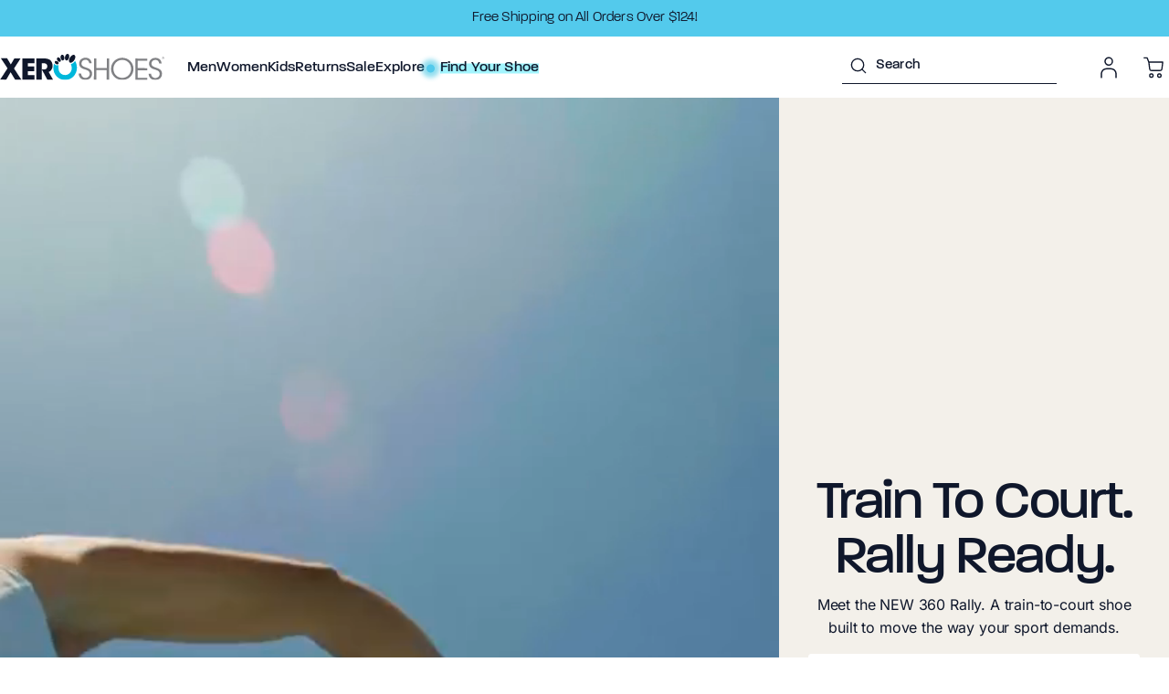

--- FILE ---
content_type: text/css
request_url: https://xeroshoes.com/cdn/shop/t/152/assets/global-collection-list.css?v=82606893243915873431767873797
body_size: 60
content:
.card-collection-image.portrait{aspect-ratio:.8296296296}.card-collection-image.square{aspect-ratio:1/1}.card-collection-image.landscape{aspect-ratio:673/590}.card-collection-image.portrait-xl{aspect-ratio:.7827102804}.card-collection-image.portrait-lg{aspect-ratio:478/590}.card-collection-image.portrait-xxl{aspect-ratio:.68}.card-collection-image.landscape-sm{aspect-ratio:1.6825}.card-collection-image:not(.adapt)>img,.card-collection-image:not(.adapt)>.placeholder-svg{width:100%;height:100%;object-fit:cover}.card-collection-image.adapt>img{width:100%}.card-collection-image{overflow:hidden;width:100%;z-index:0}.card-collection-caption.on_image{left:0;right:0;position:absolute}.card-collection-caption.on_image.bottom{bottom:0}.card-collection-caption.on_image.center{top:50%;transform:translateY(-50%)}.card-collection-caption.on_image.top{top:0}.card-collection{min-height:100%}.collection-card__link{position:absolute;top:0;right:0;bottom:0;left:0}.collection-card__inner{width:100%;min-height:100%;overflow:hidden;position:relative;display:flex;flex-direction:column;z-index:1;pointer-events:none}.collection-card__inner a{pointer-events:auto}.card-collection-caption.below_image{display:flex;flex:1 1 auto}.collections-list .links-wrapper-hover .links-wrapper{transition:all .2s ease-out;margin-bottom:-39px;opacity:0}@media (min-width: 992px){.card-collection:has(.on_image.center) .card-overlay:not(.card-overlay-default),.card-collection:has(.on_image.center):hover .card-overlay-default{opacity:0!important}.card-collection:has(.on_image.center) .card-overlay,.card-collection:has(.on_image.center) .heading-block{transition:all .1s ease-in;text-decoration-color:transparent!important}.card-collection:has(.on_image.center):hover .card-overlay,.card-collection:has(a:focus-visible):has(.on_image.center) .card-overlay{opacity:1!important}.card-collection:has(.on_image.center):hover .heading-block,.card-collection:has(a:focus-visible):has(.on_image.center) .heading-block{color:var(--pe-body-color)!important;text-decoration-color:var(--pe-body-color)!important;text-decoration:underline;text-decoration-thickness:.04em;text-underline-position:from-font}}@media (min-width: 1200px){.collections-list .links-wrapper-hover:hover .links-wrapper,.collections-list .links-wrapper-hover:has(.links-wrapper>a:focus-visible) .links-wrapper{margin-bottom:0;opacity:1}}@media (max-width: 1199px){.collections-list swiper-container::part(container){overflow:visible}.collections-list swiper-slide.swiper-slide-active .links-wrapper-hover .links-wrapper,.collection-list--grid .links-wrapper-hover .links-wrapper{margin-bottom:0;opacity:1}}@media (max-width: 991px){.card-collection:has(.on_image.center) .card-overlay:not(.card-overlay-default){opacity:0!important}}
/*# sourceMappingURL=/cdn/shop/t/152/assets/global-collection-list.css.map?v=82606893243915873431767873797 */


--- FILE ---
content_type: text/css
request_url: https://xeroshoes.com/cdn/shop/t/152/assets/global-video-with-text.css?v=101606208260617392531767873800
body_size: -116
content:
.cta-btn{position:absolute;z-index:3;top:50%;left:50%;transform:translate(-50%,-50%)}.play__button{width:30px;height:30px;border-radius:3px;background-color:#fff;color:#0f172b;display:flex;justify-content:center;align-items:center;padding:0;border:none}.play__button:focus-visible{outline:2px solid #000;outline-offset:2px}.play__button svg{width:11.5px!important;height:11.5px!important}.play__button:hover{background-color:#dfd7c9;border-color:#dfd7c9}@media (min-width:768px){.play__button{width:40px;height:40px}.play__button svg{width:15px!important;height:15px!important}}.custom-video-container.playing--video .cta-btn{display:none}.custom-video-container.playing--video .content-section{visibility:hidden}.media-with-text .placement--grid.media-height-square{aspect-ratio:1}.media-with-text .placement--grid.media-height-portrait{aspect-ratio:.75}.media-with-text .placement--grid.media-height-landscape{aspect-ratio:1.25}.placement--grid:not(.poster--none) .video-section{position:absolute;height:100%;top:0;left:0;display:flex;align-items:center;justify-content:center}.placement--grid:not(.poster--none) .video-section iframe{width:100%;height:100%;object-fit:cover}.placement--grid .video-section video{width:100%;height:100%;object-fit:cover}.content-section .poster-image img,.content-section .poster-image video,.content-section .poster-image iframe{width:100%;height:100%;object-fit:cover}.content-section .poster-image svg{width:100%;height:100%;display:block}.modal-video-close{position:absolute;top:-30px;right:-4px;z-index:1;width:26px;height:26px;border:none}@media screen and (min-width: 768px){.modal-video-close{top:-30px;right:-35px}}@media (min-width: 1200px){.modal-dialog .modal-content{width:84.24%;margin:0 auto}.modal-video-close{top:-18px;right:-89px}}.video-container video{display:block;width:100%}.video-container iframe{aspect-ratio:1.766;width:100%}@media (hover: hover) and (pointer: fine){.custom-video-container.playing--video:hover:has(.cta-btn .video-pause-icon) .cta-btn{display:block}}@media (hover: none) and (pointer: coarse){.custom-video-container.playing--video:active:has(.cta-btn .video-pause-icon) .cta-btn,.custom-video-container.playing--video:focus-within:has(.cta-btn .video-pause-icon) .cta-btn{display:block}}.custom-video-container .cta-btn .video-pause-icon{display:none}.custom-video-container.playing--video .cta-btn .video-pause-icon{display:block}.custom-video-container.playing--video .cta-btn .video-play-icon{display:none}[data-suffix=basketball] swiper-container .custom-video-container .playing--video .cta-btn{display:none!important}
/*# sourceMappingURL=/cdn/shop/t/152/assets/global-video-with-text.css.map?v=101606208260617392531767873800 */


--- FILE ---
content_type: text/css
request_url: https://xeroshoes.com/cdn/shop/t/152/assets/global.css?v=162954854289687831781767873796
body_size: 7031
content:
body:after{content:"";background-color:#fff;position:fixed;top:0;left:0;width:100vw;height:100vh;z-index:999999999;animation:inAnim .3s ease-out .3s both}@keyframes inAnim{0%{opacity:1}to{opacity:0;pointer-events:none;visibility:hidden}}ol,ul{padding-left:2rem}ol,ul,dl{margin-top:0;margin-bottom:1rem}ol ol,ul ul,ol ul,ul ol{margin-bottom:0}.list-unstyled{padding-left:0;list-style:none}b,strong{font-weight:700}a{cursor:pointer;text-decoration:none;color:var(--pe-link-color);transition:color .15s ease-in-out;-webkit-tap-highlight-color:transparent}a:hover{color:var(--pe-link-hover-color)}a:not([href]):not([class]),a:not([href]):not([class]):hover{color:inherit;text-decoration:none}img,svg{vertical-align:middle}label{display:inline-block}button:focus:not(:focus-visible){outline:0}input,button,select,optgroup,textarea{margin:0;font-family:inherit;font-size:inherit;line-height:inherit}button,select{text-transform:none}[role=button]{cursor:pointer}select{word-wrap:normal}select:disabled{opacity:1}button{color:var(--pe-color-body)}button,[type=button],[type=reset],[type=submit]{-webkit-appearance:button}button:not(:disabled),[type=button]:not(:disabled),[type=reset]:not(:disabled),[type=submit]:not(:disabled){cursor:pointer}::-moz-focus-inner{padding:0;border-style:none}textarea{resize:vertical}fieldset{min-width:0;padding:0;margin:0;border:0}::-webkit-inner-spin-button{height:auto}[type=search]{-webkit-appearance:textfield;outline-offset:-2px}::-webkit-search-decoration{-webkit-appearance:none}::file-selector-button{font:inherit;-webkit-appearance:button}iframe{border:0}summary{display:list-item;cursor:pointer}[hidden]{display:none!important}.img-fluid{max-width:100%;height:auto}img{max-width:100%;width:auto;height:auto}hr{border-top:1px solid var(--pe-border-color);border-bottom:0}.container,.container-fluid,.container-small{width:100%;padding-inline:var(--pe-container-x-padding);margin-right:auto;margin-left:auto;max-width:var(--pe-container-width)}.container-small{max-width:1210px}.container-fluid{max-width:100%}@media (min-width: 1350px){.container.right-outside-container{--pe-extraSpace: calc((100% - var(--pe-container-width)) / 2);max-width:calc(var(--pe-extraSpace) + var(--pe-container-width));margin-right:0;padding-right:0}.container.left-outside-container{--pe-extraSpace: calc((100% - var(--pe-container-width)) / 2);max-width:calc(var(--pe-extraSpace) + var(--pe-container-width));margin-left:0;padding-left:0}}.spacing-top-mobile-xs{padding-top:var(--pe-section-spacing-mobile-xs)}.spacing-top-mobile-sm{padding-top:var(--pe-section-spacing-mobile-sm)}.spacing-top-mobile-md{padding-top:var(--pe-section-spacing-mobile-md)}.spacing-top-mobile-lg{padding-top:var(--pe-section-spacing-mobile-lg)}.spacing-bottom-mobile-xs{padding-bottom:var(--pe-section-spacing-mobile-xs)}.spacing-bottom-mobile-sm{padding-bottom:var(--pe-section-spacing-mobile-sm)}.spacing-bottom-mobile-md{padding-bottom:var(--pe-section-spacing-mobile-md)}.spacing-bottom-mobile-lg{padding-bottom:var(--pe-section-spacing-mobile-lg)}@media only screen and (min-width: 768px){.spacing-top-ipad-xs{padding-top:var(--pe-section-spacing-ipad-xs)}.spacing-top-ipad-sm{padding-top:var(--pe-section-spacing-ipad-sm)}.spacing-top-ipad-md{padding-top:var(--pe-section-spacing-ipad-md)}.spacing-top-ipad-lg{padding-top:var(--pe-section-spacing-ipad-lg)}.spacing-bottom-ipad-xs{padding-bottom:var(--pe-section-spacing-ipad-xs)}.spacing-bottom-ipad-sm{padding-bottom:var(--pe-section-spacing-ipad-sm)}.spacing-bottom-ipad-md{padding-bottom:var(--pe-section-spacing-ipad-md)}.spacing-bottom-ipad-lg{padding-bottom:var(--pe-section-spacing-ipad-lg)}}@media only screen and (min-width: 1025px){.spacing-top-xs{padding-top:var(--pe-section-spacing-desktop-xs)}.spacing-top-sm{padding-top:var(--pe-section-spacing-desktop-sm)}.spacing-top-md{padding-top:var(--pe-section-spacing-desktop-md)}.spacing-top-lg{padding-top:var(--pe-section-spacing-desktop-lg)}.spacing-bottom-xs{padding-bottom:var(--pe-section-spacing-desktop-xs)}.spacing-bottom-sm{padding-bottom:var(--pe-section-spacing-desktop-sm)}.spacing-bottom-md{padding-bottom:var(--pe-section-spacing-desktop-md)}.spacing-bottom-lg{padding-bottom:var(--pe-section-spacing-desktop-lg)}}.overlay{position:absolute;z-index:1;top:0;right:0;bottom:0;left:0;display:block;width:100%;height:100%}.font-family-base{font-family:var(--pe-body-font-family)!important}.font-family-heading{font-family:var(--pe-font-family-heading)!important}h1,.h1,h2,.h2,h3,.h3,h4,.h4,h5,.h5,h6,.h6,.h1-display,.xeroshoes-finder-embed h2{margin-bottom:.5rem;margin-top:0;font-family:var(--pe-font-family-heading);font-weight:var(--pe-headings-font-weight);text-transform:var(--pe-text-transform-heading);line-height:var(--pe-heading-line-height);font-style:var(--pe-heading-font-style);letter-spacing:var(--pe-heading-letter-spacing)}.text-block>*,.heading-block>*{margin-bottom:0}.heading-block.h1-display>*,.heading-block.h1>*,.heading-block.h2>*,.heading-block.h3>*,.heading-block.h4>*,.heading-block.h5>*,.heading-block.h6>*{font-family:inherit;font-size:inherit;font-weight:inherit;text-transform:inherit;letter-spacing:inherit;line-height:inherit}.heading-block :is(h1,.h1,h2,.h2,h3,.h3,h4,.h4,h5,.h5,h6,.h6,.h1-display) strong,.heading-block.bottom_line strong{font-weight:inherit;position:relative;z-index:1}.heading-block :is(h1,.h1,h2,.h2,h3,.h3,h4,.h4,h5,.h5,h6,.h6,.h1-display) strong:after,.heading-block.bottom_line strong:after{content:"";background-image:url("data:image/svg+xml,%3Csvg width='154' height='14' viewBox='0 0 154 14' fill='none' xmlns='http://www.w3.org/2000/svg'%3E%3Cg clip-path='url(%23clip0_1285_22597)'%3E%3Cpath d='M74.5407 1.98234C50.4025 0.991225 25.8204 2.78698 2.25962 11.2754C1.3388 12.0489 -0.719376 11.7899 0.258312 10.0874C29.9892 -0.455741 60.7471 0.151414 91.1942 1.40908C105.5 2 98.1813 1.66107 133.5 3C136.848 2.74593 149.009 3.8822 152.331 4.88022C152.823 5.02527 153.305 5.33607 153.755 5.68831C153.904 5.80228 154.022 6.29956 153.998 6.5931C153.841 7.68091 152.998 7.50825 152.449 7.51515C142.837 6.24776 127.5 6.5931 121.5 6.5931C115.5 6.5931 57.0057 7.98185 23.784 11.0036C22.9967 11.0208 22.7867 9.21471 23.6113 8.83829C40.0854 1.06473 57.465 3.17376 74.5407 2.15847C74.5407 2.09976 74.5407 2.04105 74.5407 1.97889V1.98234ZM28.0098 8.60691C28.0185 8.71742 28.0273 8.82793 28.036 8.93844C38.1322 8.24776 48.2197 6.193 58.3203 5.20879C72.9998 4.72778 88.657 5.78452 103.766 4.72778C58.3203 4.00008 49.9998 2.50008 28.0076 8.60691H28.0098Z' fill='%2300B8DB'/%3E%3C/g%3E%3Cdefs%3E%3CclipPath id='clip0_1285_22597'%3E%3Crect width='154' height='14' fill='white'/%3E%3C/clipPath%3E%3C/defs%3E%3C/svg%3E%0A");background-repeat:no-repeat;background-position:left bottom;background-size:100%;pointer-events:none;width:100%;height:100%;z-index:-1;display:inline-flex;position:absolute;left:0;bottom:-.12em}.heading-block:is(.h1-display,.bottom_line) strong:after{background-image:url("data:image/svg+xml,%3Csvg width='168' height='9' viewBox='0 0 168 9' fill='none' xmlns='http://www.w3.org/2000/svg'%3E%3Cg clip-path='url(%23clip0_1285_22536)'%3E%3Cpath d='M26.7164 4.56977C17.9413 4.39187 8.97062 3.89303 0.312287 3.69768C-0.717044 1.95349 1.04015 2.03373 1.98529 2.02326C55.3041 4.28722 108.656 -0.334878 161.982 0.020936C162.822 0.167448 164.052 -0.205808 164.394 1.05349C164.535 2.15582 163.816 1.9814 163.408 2.84652C167.621 2.84303 161.319 2.64419 165.515 2.5814C166.213 2.56745 166.914 2.62326 167.606 2.71396C167.758 2.73489 168.019 3.07326 168 3.20582C167.954 3.50582 167.796 3.95931 167.625 4.00815C113.177 5.61977 68.9597 10.2279 14.4948 8.68954C13.4383 8.60931 12.8109 6.81977 14.3101 6.34187C18.3623 5.42442 22.523 5.09303 26.6322 4.76861C26.6594 4.70233 26.6865 4.63256 26.7137 4.56629L26.7164 4.56977ZM20.3992 7.39187C26.309 8.29187 81.3389 6.36629 89.4377 5.65117C66.4448 5.71396 43.2862 4.73024 20.3992 7.39187ZM73.756 3.54419C99.0548 3.97675 124.343 3.56861 149.614 1.92908C124.334 1.93954 99.0412 3.24419 73.756 3.54419Z' fill='%2300B8DB'/%3E%3C/g%3E%3Cdefs%3E%3CclipPath id='clip0_1285_22536'%3E%3Crect width='168' height='9' fill='white'/%3E%3C/clipPath%3E%3C/defs%3E%3C/svg%3E%0A");bottom:.09em;width:82%}.text-bottom-line-xs strong:after{background-image:url([data-uri])}.h1-display{font-size:var(--pe-h1-display-font-size-sm);line-height:1}h1,.h1{font-size:var(--pe-h1-font-size-sm);line-height:1}h2,.h2,.xeroshoes-finder-embed h2{font-size:var(--pe-h2-font-size-sm)}h3,.h3{font-size:var(--pe-h3-font-size-sm)}h4,.h4{font-size:var(--pe-h4-font-size-sm);line-height:var(--pe-heading-line-height)}h5,.h5{font-size:var(--pe-h5-font-size-sm);line-height:1.25;letter-spacing:.02em}h6,.h6{font-size:var(--pe-h6-font-size-sm);line-height:1.5;letter-spacing:.4em;text-transform:uppercase}@media (min-width: 768px){.h1-display{font-size:var(--pe-h1-display-font-size-md)}h1,.h1{font-size:var(--pe-h1-font-size-md);line-height:var(--pe-heading-line-height)}h2,.h2,.xeroshoes-finder-embed h2{font-size:var(--pe-h2-font-size-md)}h3,.h3{font-size:var(--pe-h3-font-size-md)}h4,.h4{font-size:var(--pe-h4-font-size-md);line-height:1.2}h5,.h5{font-size:var(--pe-h5-font-size-md)}h6,.h6{font-size:var(--pe-h6-font-size-md)}}@media (min-width: 1025px){.h1-display{font-size:var(--pe-h1-display-font-size)}h1,.h1{font-size:var(--pe-h1-font-size)}h2,.h2,.xeroshoes-finder-embed h2{font-size:var(--pe-h2-font-size)}h3,.h3{font-size:var(--pe-h3-font-size)}h4,.h4{font-size:var(--pe-h4-font-size)}h5,.h5{font-size:var(--pe-h5-font-size)}h6,.h6{font-size:var(--pe-h6-font-size)}}p{margin-top:0;margin-bottom:1rem}p a,.faq-container a,.p a,.rte ol li a,.rte ul li a,.mwt-content-wrapper .metafield-rich_text_field ul li a,.sizing-description ul li a{text-decoration:underline;font-weight:500;text-underline-offset:2px}.text-block>p{margin-bottom:0}.fs-base{font-size:var(--pe-body-font-size)}.fs-xs{font-size:var(--pe-font-size-xs)}.fs-sm{font-size:var(--pe-font-size-sm)}.fs-md{font-size:var(--pe-font-size-md)!important}.fs-lg{font-size:var(--pe-font-size-lg)}.fs-xl{font-size:var(--pe-font-size-xl)}.fs-17{font-size:17px}.fs-13,.fs-15-13{font-size:13px}.fs-14,.fs-16-14,.fs-15-14{font-size:14px}.fs-16,.fs-17-16{font-size:16px}.fs-16-15{font-size:15px}.fs-14-12{font-size:12px}@media (min-width: 992px){.fs-15-13{font-size:15px}.fs-16-14{font-size:16px}.fs-14-12{font-size:14px}.fs-17-16{font-size:17px}.fs-15-14{font-size:15px}.fs-16-15{font-size:16px}}.fst-italic{font-style:italic!important}.fst-normal{font-style:normal!important}.fw-lighter{font-weight:200!important}.fw-light{font-weight:300!important}.fw-normal{font-weight:400!important}.fw-medium{font-weight:500!important}.fw-semibold{font-weight:600!important}.fw-bold{font-weight:700!important}.fw-bolder{font-weight:800!important}.lh-1{line-height:1!important}.lh-sm{line-height:1.2!important}.lh-base{line-height:var(--pe-body-line-height)!important}.lh-lg{line-height:2!important}.lh-11{line-height:1.1!important}.lh-12{line-height:1.2!important}.lh-125{line-height:1.25!important}.lh-15{line-height:1.5!important}.ls-xs{letter-spacing:-.02em!important}.ls-sm{letter-spacing:.01em!important}.ls-base{letter-spacing:-.01em!important}.ls-lg{letter-spacing:.03em!important}.ls-xl{letter-spacing:.04em!important}.ls-xxl{letter-spacing:.05em!important}.ls-0{letter-spacing:0!important}.ls-2{letter-spacing:.02em!important}.ls-4{letter-spacing:.4em!important}.text-lowercase{text-transform:lowercase!important}.text-uppercase{text-transform:uppercase!important}.text-capitalize{text-transform:capitalize!important}.text-math-auto{text-transform:math-auto!important}.text-transform-none{text-transform:none!important}.text-wrap{white-space:normal!important}.text-nowrap{white-space:nowrap!important}.text-break{word-wrap:break-word!important;word-break:break-word!important}.text-decoration-none{text-decoration:none!important}.text-decoration-underline{text-decoration:underline!important}.text-start,.text-left{text-align:left!important}.text-end,.text-right{text-align:right!important}.text-center{text-align:center!important}.text-truncate{overflow:hidden;text-overflow:ellipsis;white-space:nowrap}@media (min-width: 576px){.text-sm-start{text-align:left!important}.text-sm-end{text-align:right!important}.text-sm-center{text-align:center!important}}@media (min-width: 768px){.text-md-start{text-align:left!important}.text-md-end{text-align:right!important}.text-md-center{text-align:center!important}}@media (min-width: 992px){.text-lg-start{text-align:left!important}.text-lg-end{text-align:right!important}.text-lg-center{text-align:center!important}}@media (min-width: 1200px){.text-xl-start{text-align:left!important}.text-xl-end{text-align:right!important}.text-xl-center{text-align:center!important}}@media (min-width: 1400px){.text-xxl-start{text-align:left!important}.text-xxl-end{text-align:right!important}.text-xxl-center{text-align:center!important}}custom-drawer{visibility:hidden}.custom-drawer{--pe-drawer-bg: var(--pe-color-white);--pe-drawer-width: 100%;--pe-drawer-max-width: 478px;--pe-drawer-position-top: 0;--pe-drawer-position-bottom: 0;--pe-drawer-position-left: auto;--pe-drawer-position-right: 0;--pe-drawer-position-transform-x: 100%;--pe-drawer-position-transform-y: 0%}.custom-drawer.drawer__top-left{--pe-drawer-position-top: 0;--pe-drawer-position-bottom: 0;--pe-drawer-position-left: 0;--pe-drawer-position-right: auto;--pe-drawer-position-transform-x: -100%;--pe-drawer-position-transform-y: 0%}.custom-drawer.drawer__bottom{--pe-drawer-position-top: auto;--pe-drawer-position-bottom: 0;--pe-drawer-position-left: 0;--pe-drawer-position-right: 0;--pe-drawer-position-transform-x: 0;--pe-drawer-position-transform-y: 100%}.custom-drawer .btn-close{position:absolute;right:10px;z-index:1;width:30px;height:30px;background:transparent;border:0}.custom-drawer .btn-close svg{width:20px;height:20px}.custom-drawer{position:fixed;z-index:1170;top:var(--pe-drawer-position-top);bottom:var(--pe-drawer-position-bottom);left:var(--pe-drawer-position-left);right:var(--pe-drawer-position-right);max-width:var(--pe-drawer-max-width);width:var(--pe-drawer-width);background:var(--pe-drawer-bg);display:flex;flex-direction:column;visibility:visible;opacity:0;overflow:hidden;transition:all .4s ease-in-out;transition-timing-function:ease-in-out;transform:translate3d(var(--pe-drawer-position-transform-x),var(--pe-drawer-position-transform-y),0)}.custom-drawer.open{transform:translateZ(0);opacity:1}body.drawer-open{overflow:hidden!important;position:fixed!important;width:100%!important;touch-action:none!important}.custom-drawer .drawer-body,.custom-drawer .cart-form-container,.custom-drawer .custom-drawer-content{overflow-y:auto!important;-webkit-overflow-scrolling:touch!important}.header__search{--pe-drawer-width: 100%;--pe-drawer-max-width: 100%;--pe-drawer-position-top: 0;--pe-drawer-position-bottom: auto;--pe-drawer-position-left: 0;--pe-drawer-position-right: 0;--pe-drawer-position-transform-x: 0;--pe-drawer-position-transform-y: -100%;visibility:hidden!important;transform:translate3d(0,var(--pe-drawer-position-transform-y),0);overflow:visible}.header__search.open{visibility:visible!important;transform:translateZ(0)}.visually-hidden-skip{position:absolute!important;overflow:hidden;width:1px;height:0px;margin:-1px;padding:0;border:0;clip:rect(0 0 0 0);word-wrap:normal!important;top:0;left:0}.visually-hidden-skip:focus-visible{width:auto;height:auto;margin:0;clip:unset;z-index:1001}.visually-hidden{display:none}.cart-items.updating{pointer-events:none;opacity:.6}.disabled{pointer-events:none!important}.unavailable{pointer-events:none!important;opacity:.2}[data-touch-moveable]{overscroll-behavior-y:contain}.scroll-fixed{overflow:hidden!important}body #site-overlay{display:block!important;opacity:0!important;pointer-events:none;transition:opacity .4s ease-in-out;position:fixed;top:0;right:0;bottom:0;left:0;width:100%;height:100%;background:#0000008c;z-index:1160}body #site-overlay.overlay--body{opacity:1!important;pointer-events:all}.social-sharing{list-style:none;padding:0;margin-bottom:0}.social-sharing li{line-height:1;vertical-align:top}.social-sharing li a{line-height:1;vertical-align:top;display:inline-block}.social-sharing li [class^=icon-]{font-size:20px;line-height:1;vertical-align:top}.tooltip{position:relative;display:inline-block}.tooltip .tooltiptext{visibility:hidden;min-width:200px;max-height:235px;overflow:auto;background-color:var(--pe-body-bg);text-align:center;padding:10px;position:absolute;left:0;box-shadow:0 1px 6px var(--pe-border-color);z-index:25}.tooltip:hover .tooltiptext{visibility:visible}.volume-price-list{max-width:250px}.volume-price-list li:nth-child(2n){background-color:var(--pe-color-gray-100)}.quantity__rules li{position:relative}.quantity__rules li:not(:last-child):after{content:"\2022";font-size:1.5rem;line-height:1;vertical-align:middle;margin:0 .35rem}.tooltip .quantity__rules li:after{display:none}.alert ul{list-style:none;padding-left:0;padding-top:4px}table{border-collapse:collapse}.table-responsive{display:block;width:100%;overflow-x:auto;-webkit-overflow-scrolling:touch}.table{width:100%;margin-bottom:1rem}.table-bordered,.table-bordered td,.table-bordered th{border:1px solid var(--pe-color-gray-200)}.table td,.table th{padding:.75rem;vertical-align:top;border-bottom:1px solid var(--pe-color-gray-200);text-align:left}.table th{font-weight:400;text-transform:uppercase}.modal{display:none}.sizing-table table{width:100%;text-align:left}.sizing-table table thead{background-color:#0f172b;color:#fff;font-weight:400;font-size:14px;line-height:1.072;letter-spacing:.05em;text-transform:uppercase;font-family:var(--pe-font-family-heading)}.sizing-table table tbody{font-weight:400;font-size:13px;line-height:1.62;letter-spacing:-.01em;color:#1d293d}.sizing-table table thead th,.sizing-table table tbody td{padding:10px 5px 10px 25px}.sizing-table table tbody td{padding-block:7px}.sizing-table table tr:nth-child(2n){background-color:#f8f6f4}.sizing-table table thead th:first-child,.sizing-table table tbody td:first-child{width:34%}.sizing-table table thead th:nth-child(2),.sizing-table table tbody td:nth-child(2){width:34%}.sizing-table table thead th:nth-child(3),.sizing-table table tbody td:nth-child(3){width:32%}.sizing-table table tbody td img{width:25px;padding-right:0!important;margin-right:10px}.sizing-table table tbody td a img{display:block;text-align:center}.sizing-table table thead tr th{background-color:#000}.collapsible_panel .panel_toggle{display:flex;align-items:center;gap:10px;padding-block:15px;padding-inline:0px;line-height:24px;cursor:pointer;background-color:transparent;border:0;width:100%;justify-content:space-between}.collapsible_panel .toggle-content,.toggle-content-block .toggle-content{display:grid;grid-template-rows:0fr;transition:grid-template-rows .3s ease-out}.toggle-content-block .toggle-content{display:grid!important}.toggle-content-block .toggle-content{transition:grid-template-rows .3s ease-out}.collapsible_panel .toggle-content.open,.toggle-content-block:hover .toggle-content{grid-template-rows:1fr}.collapsible_panel .toggle-content-wrap,.toggle-content-block .toggle-content>*{overflow:hidden}.collapsible_panel .toggle-content-wrap>*:first-child{margin-top:10px}.collapsible_panel .toggle-content-wrap>*:last-child{margin-bottom:25px}.collapsible_panel{border-bottom:1px solid var(--pe-border-color)}.collapsible_panel+.collapsible_panel{margin-top:0!important;border-top:0!important}.icon-collapsible{min-width:15px;height:15px;width:15px;position:relative;display:flex;align-items:center;margin-right:3px}.icon-collapsible:after,.icon-collapsible:before{content:"";display:block;position:absolute;top:50%;left:50%;background-color:var(--pe-color-black);transform:translate(-50%,-50%);border-radius:16px}.icon-collapsible:after{height:100%;width:2px}.icon-collapsible:before{width:100%;height:2px}.collapsible_panel.open>.panel_toggle>.icon-collapsible:after{display:none}.collapsible_panel>.toggle-content>.toggle-content-wrap:not(.nested-faq-content),.collapsible_panel>.toggle-content>.toggle-content-wrap.nested-faq-content>.nested-faq-container .collapsible_panel>.toggle-content>.toggle-content-wrap{opacity:0;transition:all .3s ease-in-out;visibility:hidden}.collapsible_panel>.toggle-content.open>.toggle-content-wrap:not(.nested-faq-content),.collapsible_panel>.toggle-content.open>.toggle-content-wrap.nested-faq-content>.nested-faq-container .collapsible_panel>.toggle-content.open>.toggle-content-wrap{opacity:1!important;visibility:visible}@media screen and (min-width: 768px){.collapsible_panel>.toggle-content>.toggle-content-wrap:not(.nested-faq-content),.collapsible_panel>.toggle-content>.toggle-content-wrap.nested-faq-content>.nested-faq-container .collapsible_panel>.toggle-content>.toggle-content-wrap{margin-top:-11px}}.custom-dropdown button{border:none;position:relative;border-radius:0;font-family:var(--pe-input-font-family);font-size:16px;font-weight:var(--pe-input-font-weight);color:var(--pe-input-text-color);line-height:1.2;background-color:transparent;padding:0;letter-spacing:.01em}.custom-dropdown button svg{transition:all .4s ease-in-out}.custom-dropdown .tab_toggle{display:flex;align-items:center;cursor:pointer}.custom-dropdown.open .tab_toggle [class^=icon-]{transform:rotate(180deg)}.custom-dropdown .toggle-content{position:absolute;top:calc(100% + 25px);margin:0;padding:0;right:-45px;list-style:none;border:none;border-radius:var(--pe-input-border-radius);background-color:var(--pe-input-bg-color);width:100%;z-index:9;max-width:192px;clip-path:polygon(0 0,100% 0,100% 0,0 0);box-shadow:0 1px 10px #0000001a;opacity:0;pointer-events:none;transition:opacity .4s ease-in-out,clip-path 0s ease-in-out .41s}.custom-dropdown .toggle-content .toggle-content-wrap{display:flex;flex-direction:column;gap:25px;padding:25px 45px 25px 25px}.custom-dropdown .toggle-content.open{clip-path:polygon(-20% -20%,120% 0,120% 120%,0% 120%);transition:opacity .4s ease-in-out;pointer-events:all;opacity:1}.custom-dropdown ul li{padding-left:calc(var(--pe-form-check-width) + 25px);margin-bottom:0}.custom-dropdown.open .tab_toggle svg{transform:rotate(180deg)}.custom-dropdown-only-text ul li{padding-left:0}.custom-dropdown-only-text .form-check-input{opacity:0;visibility:hidden;display:none}.custom-dropdown-only-text ul label{color:#314158;font-weight:300;font-family:var(--pe-font-family-heading);line-height:1.2;letter-spacing:.01em;font-size:15px}.custom-dropdown-only-text ul .sortby_options:checked~label{color:#1d293d;font-weight:400}.tabs .tablink{padding:6px 11px;background-color:transparent;position:relative;border:1px solid var(--pe-body-color);border-radius:3px;font-size:14px;font-weight:400;line-height:1.1;letter-spacing:.05em;text-transform:uppercase;font-family:var(--pe-font-family-heading);transition:all .3s ease-out}.tabs .tablink.active{background-color:var(--pe-body-color);color:var(--pe-color-white)}.tabcontent,.tabs-shop-links .shop-link{display:none}.tabcontent.open,.tabs-shop-links .shop-link.active{display:flex}@media (min-width: 992px){.tabs .tablink{font-size:15px;line-height:1;padding:7px 11px}.tabs .tablink:hover{background-color:var(--pe-body-color);color:var(--pe-color-white)}}.progress{display:-webkit-box;display:-ms-flexbox;display:flex;height:8px;overflow:hidden;font-size:12px;background-color:#f3f0ea;border-radius:3px}.progress-bar{display:-webkit-box;display:-ms-flexbox;display:flex;-webkit-box-orient:vertical;-webkit-box-direction:normal;flex-direction:column;-webkit-box-pack:center;-ms-flex-pack:center;justify-content:center;text-align:center;background-color:var(--pe-color-primary);transition:width .6s ease;border-radius:3px}.quantity-wrapper{max-width:180px}shopify-accelerated-checkout,.accelerated-checkout-button{--shopify-accelerated-checkout-button-block-size: 44px;--shopify-accelerated-checkout-button-border-radius: 0px;--shopify-accelerated-checkout-button-box-shadow: none;--shopify-accelerated-checkout-skeleton-background-color: #dedede;--shopify-accelerated-checkout-skeleton-animation-opacity-start: 1;--shopify-accelerated-checkout-skeleton-animation-opacity-end: .5;--shopify-accelerated-checkout-skeleton-animation-duration: 4s;--shopify-accelerated-checkout-skeleton-animation-timing-function: ease}shopify-accelerated-checkout-cart{--shopify-accelerated-checkout-button-block-size: 42px;--shopify-accelerated-checkout-button-inline-size: 54px;--shopify-accelerated-checkout-button-border-radius: 4px;--shopify-accelerated-checkout-button-box-shadow: none;--shopify-accelerated-checkout-inline-alignment: flex-start;--shopify-accelerated-checkout-row-gap: 8px;--shopify-accelerated-checkout-skeleton-background-color: #dedede;--shopify-accelerated-checkout-skeleton-animation-opacity-start: 1;--shopify-accelerated-checkout-skeleton-animation-opacity-end: .5;--shopify-accelerated-checkout-skeleton-animation-duration: 4s;--shopify-accelerated-checkout-skeleton-animation-timing-function: ease}.image-block img{height:100%}.image-block--cover img{object-fit:cover}.image-block--contain img{object-fit:contain}.group-block .text-block:last-child p{margin-bottom:0}.placeholder_svg_tag{position:relative;padding-top:100%}.placeholder_svg_tag svg{position:absolute;top:0;left:0}.placeholder-svg{width:100%;height:100%;display:flex;align-items:center;justify-content:center}.quickshop-body .product-info .product-form{display:flex;flex-wrap:wrap;column-gap:10px}.quickshop-body .product-info .product-form>div{width:100%}.quickshop-body .product-info .product-form>div.quantity-wrapper,.quickshop-body .product-info .product-form>div.product_buy_buttons{width:auto;flex:1 1 auto}.quickshop-body .product-info .product-form>div.product_buy_buttons form.form{flex-direction:column!important}#quickshop-drawer{--pe-drawer-max-width: 478px}#quickshop-drawer .custom-drawer-container .product-images-wrapper{width:100%;margin-bottom:0!important}#quickshop-drawer .custom-drawer-content .swiper-wrapper__custom{width:100%;aspect-ratio:.8232758621}#quickshop-drawer .custom-drawer-content .swiper-wrapper__custom swiper-slide{width:100%!important;aspect-ratio:.8232758621;height:auto!important;margin:0!important}#quickshop-drawer .custom-drawer-content .swiper-wrapper__custom swiper-slide{display:none!important}#quickshop-drawer .custom-drawer-content .swiper-wrapper__custom swiper-slide:first-child{display:flex!important}#quickshop-drawer .custom-drawer-content .swiper-wrapper__custom swiper-slide img,#quickshop-drawer .custom-drawer-content .product-images-wrapper .product--media img{width:100%!important;height:100%!important;object-fit:contain!important}#quickshop-drawer .custom-drawer-content .price-block .price{font-size:20px!important}#quickshop-drawer .custom-drawer-content .product-images-wrapper .product--media>a{aspect-ratio:.8232758621}#quickshop-drawer .custom-drawer-content .stamped-product-reviews-badge{margin-block:3px 12px!important}#quickshop-drawer .close-ajax--cart{right:auto;left:0;margin-top:-2px}.quickshop-body .product-section{display:flex;flex-direction:column;flex-grow:1}.quickshop-body .product-section>div{flex-grow:1;display:flex}.quickshop-body .product-section>div>div>div:last-child{flex:1 1 auto}.quickshop-body .product-section .product-form variant-selects .product-form__input{margin:0!important}.quickshop-body .product-section .product-form variant-selects .product-form__input:not(:last-child){margin-bottom:28px!important}.quickshop-body .product-section .product-form{justify-content:space-between;margin-top:auto;height:100%}.quickshop-body .product-section .product-form .product_buy_buttons{margin-top:auto}.quickshop-body .product-section .product-form legend.form__label{margin-bottom:10px!important}.quickshop-body .product-section .product-form legend.form__label>.mt-3{margin-top:10px!important}.quickshop-body .product-section .product-form .metafield-rich_text_field p{margin-bottom:0!important}.start-0{left:0}.end-0{right:0}.top-0{top:0}.bottom-0{bottom:0}.clearfix:after{content:"";clear:both;display:table}.stamped-badge[data-rating="0.0"]{display:block!important}performance-optimization{display:none!important}blockquote{position:relative;margin-right:0}.content-pages blockquote{font-size:calc(var(--pe-body-font-size) + 2px);margin-block:40px}blockquote:before{color:#53caec;content:"\201c";font-family:Georgia,serif;font-size:4rem;left:-2.5rem;margin:0;position:absolute;top:-2rem}.shadow{box-shadow:0 4px 10px 1px #b1b1b159}iframe[src*="youtube.com/embed/"]{aspect-ratio:16 / 9;display:block;height:auto;max-width:100%;overflow:hidden;width:100%}html{scroll-padding-top:100px}.aligncenter{text-align:center}.affiliate-signup label.error{display:block!important;position:unset!important;margin-top:0!important;color:#c34029!important;font-size:12px!important;transform:none!important}#agreeWithTerms-error{width:100%!important;margin-top:5px!important;order:2!important;position:absolute!important;bottom:-20px}.agreeWithTerms-row{display:flex!important;gap:12px;position:relative;align-items:center}.agreeWithTerms-row:has(#agreeWithTerms-error:not(:empty)){margin-bottom:40px}.affiliate-signup label.error:empty{display:none!important}#FormMessage:empty{display:none}#FormMessage{color:#c34029;margin-bottom:20px}#FormMessage.success{color:#488353}li:has(>.swatch.d-none){display:none}.underline-on-text{text-decoration:underline!important}[data-suffix=sizing] .custom-html-block .sizing-table a{display:flex;flex-wrap:wrap;align-items:center;text-align:left}@media (min-width: 992px){*:focus-visible,*:has(>.position-absolute-link:focus-visible),[data-toggleDrawer]:focus-visible,#checkout:focus-visible{outline:2px solid var(--pe-color-secondary)!important;outline-offset:-2px!important}footer *:focus-visible,footer *:has(>.position-absolute-link:focus-visible){outline:2px solid var(--pe-color-primary)!important;outline-offset:-2px!important}}.trigger-from-whole-video-click{display:none!important}.star-reviews-video-group custom-video .trigger-from-whole-video-click{display:block!important}.star-reviews-video-group custom-video .trigger-from-whole-video-click[data-trigger-video-whole]:after{content:"";position:absolute;height:100%;width:100%;top:0;left:0;cursor:pointer;z-index:2}.scroll-fixed .richpanel-micro,.scroll-fixed .csm-cookie-consent{z-index:-1!important}
/*# sourceMappingURL=/cdn/shop/t/152/assets/global.css.map?v=162954854289687831781767873796 */


--- FILE ---
content_type: text/css
request_url: https://xeroshoes.com/cdn/shop/t/152/assets/spacing.css?v=34058179559580601791767873800
body_size: 3365
content:
.m-0{margin:calc(var(--spacing) * 0)!important}.m-1{margin:calc(var(--spacing) * 1)!important}.m-2{margin:calc(var(--spacing) * 2)!important}.m-3{margin:calc(var(--spacing) * 3)!important}.m-4{margin:calc(var(--spacing) * 4)!important}.m-5{margin:calc(var(--spacing) * 5)!important}.m-6{margin:calc(var(--spacing) * 6)!important}.m-7{margin:calc(var(--spacing) * 7)!important}.m-8{margin:calc(var(--spacing) * 8)!important}.m-9{margin:calc(var(--spacing) * 9)!important}.m-10{margin:calc(var(--spacing) * 10)!important}.m-11{margin:calc(var(--spacing) * 11)!important}.m-12{margin:calc(var(--spacing) * 12)!important}.m-13{margin:calc(var(--spacing) * 13)!important}.m-14{margin:calc(var(--spacing) * 14)!important}.m-15{margin:calc(var(--spacing) * 15)!important}.m-auto{margin:auto!important}.mx-0{margin-inline:calc(var(--spacing) * 0)!important}.mx-1{margin-inline:calc(var(--spacing) * 1)!important}.mx-2{margin-inline:calc(var(--spacing) * 2)!important}.mx-3{margin-inline:calc(var(--spacing) * 3)!important}.mx-4{margin-inline:calc(var(--spacing) * 4)!important}.mx-5{margin-inline:calc(var(--spacing) * 5)!important}.mx-6{margin-inline:calc(var(--spacing) * 6)!important}.mx-7{margin-inline:calc(var(--spacing) * 7)!important}.mx-8{margin-inline:calc(var(--spacing) * 8)!important}.mx-9{margin-inline:calc(var(--spacing) * 9)!important}.mx-10{margin-inline:calc(var(--spacing) * 10)!important}.mx-11{margin-inline:calc(var(--spacing) * 11)!important}.mx-12{margin-inline:calc(var(--spacing) * 12)!important}.mx-13{margin-inline:calc(var(--spacing) * 13)!important}.mx-14{margin-inline:calc(var(--spacing) * 14)!important}.mx-15{margin-inline:calc(var(--spacing) * 15)!important}.mx-auto{margin-inline:auto!important}.my-0{margin-block:calc(var(--spacing) * 0)!important}.my-1{margin-block:calc(var(--spacing) * 1)!important}.my-2{margin-block:calc(var(--spacing) * 2)!important}.my-3{margin-block:calc(var(--spacing) * 3)!important}.my-4{margin-block:calc(var(--spacing) * 4)!important}.my-5{margin-block:calc(var(--spacing) * 5)!important}.my-6{margin-block:calc(var(--spacing) * 6)!important}.my-7{margin-block:calc(var(--spacing) * 7)!important}.my-8{margin-block:calc(var(--spacing) * 8)!important}.my-9{margin-block:calc(var(--spacing) * 9)!important}.my-10{margin-block:calc(var(--spacing) * 10)!important}.my-11{margin-block:calc(var(--spacing) * 11)!important}.my-12{margin-block:calc(var(--spacing) * 12)!important}.my-13{margin-block:calc(var(--spacing) * 13)!important}.my-14{margin-block:calc(var(--spacing) * 14)!important}.my-15{margin-block:calc(var(--spacing) * 15)!important}.my-auto{margin-block:auto!important}.mt-0{margin-top:calc(var(--spacing) * 0)!important}.mt-1{margin-top:calc(var(--spacing) * 1)!important}.mt-2{margin-top:calc(var(--spacing) * 2)!important}.mt-3{margin-top:calc(var(--spacing) * 3)!important}.mt-4{margin-top:calc(var(--spacing) * 4)!important}.mt-5{margin-top:calc(var(--spacing) * 5)!important}.mt-6{margin-top:calc(var(--spacing) * 6)!important}.mt-7{margin-top:calc(var(--spacing) * 7)!important}.mt-8{margin-top:calc(var(--spacing) * 8)!important}.mt-9{margin-top:calc(var(--spacing) * 9)!important}.mt-10{margin-top:calc(var(--spacing) * 10)!important}.mt-11{margin-top:calc(var(--spacing) * 11)!important}.mt-12{margin-top:calc(var(--spacing) * 12)!important}.mt-13{margin-top:calc(var(--spacing) * 13)!important}.mt-14{margin-top:calc(var(--spacing) * 14)!important}.mt-auto{margin-top:auto!important}.mt-15{margin-top:calc(var(--spacing) * 15)!important}.mt-n1{margin-top:calc(var(--spacing) * -1)!important}.me-0{margin-right:calc(var(--spacing) * 0)!important}.me-1{margin-right:calc(var(--spacing) * 1)!important}.me-2{margin-right:calc(var(--spacing) * 2)!important}.me-3{margin-right:calc(var(--spacing) * 3)!important}.me-4{margin-right:calc(var(--spacing) * 4)!important}.me-5{margin-right:calc(var(--spacing) * 5)!important}.me-6{margin-right:calc(var(--spacing) * 6)!important}.me-7{margin-right:calc(var(--spacing) * 7)!important}.me-8{margin-right:calc(var(--spacing) * 8)!important}.me-9{margin-right:calc(var(--spacing) * 9)!important}.me-10{margin-right:calc(var(--spacing) * 10)!important}.me-11{margin-right:calc(var(--spacing) * 11)!important}.me-12{margin-right:calc(var(--spacing) * 12)!important}.me-13{margin-right:calc(var(--spacing) * 13)!important}.me-14{margin-right:calc(var(--spacing) * 14)!important}.me-15{margin-right:calc(var(--spacing) * 15)!important}.me-auto{margin-right:auto!important}.mb-0{margin-bottom:calc(var(--spacing) * 0)!important}.mb-1{margin-bottom:calc(var(--spacing) * 1)!important}.mb-2{margin-bottom:calc(var(--spacing) * 2)!important}.mb-3{margin-bottom:calc(var(--spacing) * 3)!important}.mb-4{margin-bottom:calc(var(--spacing) * 4)!important}.mb-5{margin-bottom:calc(var(--spacing) * 5)!important}.mb-6{margin-bottom:calc(var(--spacing) * 6)!important}.mb-7{margin-bottom:calc(var(--spacing) * 7)!important}.mb-8{margin-bottom:calc(var(--spacing) * 8)!important}.mb-9{margin-bottom:calc(var(--spacing) * 9)!important}.mb-10{margin-bottom:calc(var(--spacing) * 10)!important}.mb-11{margin-bottom:calc(var(--spacing) * 11)!important}.mb-12{margin-bottom:calc(var(--spacing) * 12)!important}.mb-13{margin-bottom:calc(var(--spacing) * 13)!important}.mb-14{margin-bottom:calc(var(--spacing) * 14)!important}.mb-15{margin-bottom:calc(var(--spacing) * 15)!important}.mb-auto{margin-bottom:auto!important}.ms-0{margin-left:calc(var(--spacing) * 0)!important}.ms-1{margin-left:calc(var(--spacing) * 1)!important}.ms-2{margin-left:calc(var(--spacing) * 2)!important}.ms-3{margin-left:calc(var(--spacing) * 3)!important}.ms-4{margin-left:calc(var(--spacing) * 4)!important}.ms-5{margin-left:calc(var(--spacing) * 5)!important}.ms-6{margin-left:calc(var(--spacing) * 6)!important}.ms-7{margin-left:calc(var(--spacing) * 7)!important}.ms-8{margin-left:calc(var(--spacing) * 8)!important}.ms-9{margin-left:calc(var(--spacing) * 9)!important}.ms-10{margin-left:calc(var(--spacing) * 10)!important}.ms-11{margin-left:calc(var(--spacing) * 11)!important}.ms-12{margin-left:calc(var(--spacing) * 12)!important}.ms-13{margin-left:calc(var(--spacing) * 13)!important}.ms-14{margin-left:calc(var(--spacing) * 14)!important}.ms-15{margin-left:calc(var(--spacing) * 15)!important}.ms-auto{margin-left:auto!important}.mx-n1{margin-inline:-5px!important}.mx-n2{margin-inline:-10px!important}.mx-n3{margin-inline:-15px!important}.p-0{padding:calc(var(--spacing) * 0)!important}.p-1{padding:calc(var(--spacing) * 1)!important}.p-2{padding:calc(var(--spacing) * 2)!important}.p-3{padding:calc(var(--spacing) * 3)!important}.p-4{padding:calc(var(--spacing) * 4)!important}.p-5{padding:calc(var(--spacing) * 5)!important}.p-6{padding:calc(var(--spacing) * 6)!important}.p-7{padding:calc(var(--spacing) * 7)!important}.p-8{padding:calc(var(--spacing) * 8)!important}.p-9{padding:calc(var(--spacing) * 9)!important}.p-10{padding:calc(var(--spacing) * 10)!important}.p-11{padding:calc(var(--spacing) * 11)!important}.p-12{padding:calc(var(--spacing) * 12)!important}.p-13{padding:calc(var(--spacing) * 13)!important}.p-14{padding:calc(var(--spacing) * 14)!important}.p-15{padding:calc(var(--spacing) * 15)!important}.px-0{padding-inline:calc(var(--spacing) * 0)!important}.px-1{padding-inline:calc(var(--spacing) * 1)!important}.px-2{padding-inline:calc(var(--spacing) * 2)!important}.px-3{padding-inline:calc(var(--spacing) * 3)!important}.px-4{padding-inline:calc(var(--spacing) * 4)!important}.px-5{padding-inline:calc(var(--spacing) * 5)!important}.px-6{padding-inline:calc(var(--spacing) * 6)!important}.px-7{padding-inline:calc(var(--spacing) * 7)!important}.px-8{padding-inline:calc(var(--spacing) * 8)!important}.px-9{padding-inline:calc(var(--spacing) * 9)!important}.px-10{padding-inline:calc(var(--spacing) * 10)!important}.px-11{padding-inline:calc(var(--spacing) * 11)!important}.px-12{padding-inline:calc(var(--spacing) * 12)!important}.px-13{padding-inline:calc(var(--spacing) * 13)!important}.px-14{padding-inline:calc(var(--spacing) * 14)!important}.px-15{padding-inline:calc(var(--spacing) * 15)!important}.py-0{padding-block:calc(var(--spacing) * 0)!important}.py-1{padding-block:calc(var(--spacing) * 1)!important}.py-2{padding-block:calc(var(--spacing) * 2)!important}.py-3{padding-block:calc(var(--spacing) * 3)!important}.py-4{padding-block:calc(var(--spacing) * 4)!important}.py-5{padding-block:calc(var(--spacing) * 5)!important}.py-6{padding-block:calc(var(--spacing) * 6)!important}.py-7{padding-block:calc(var(--spacing) * 7)!important}.py-8{padding-block:calc(var(--spacing) * 8)!important}.py-9{padding-block:calc(var(--spacing) * 9)!important}.py-10{padding-block:calc(var(--spacing) * 10)!important}.py-11{padding-block:calc(var(--spacing) * 11)!important}.py-12{padding-block:calc(var(--spacing) * 12)!important}.py-13{padding-block:calc(var(--spacing) * 13)!important}.py-14{padding-block:calc(var(--spacing) * 14)!important}.py-15{padding-block:calc(var(--spacing) * 15)!important}.pt-0{padding-top:calc(var(--spacing) * 0)!important}.pt-1{padding-top:calc(var(--spacing) * 1)!important}.pt-2{padding-top:calc(var(--spacing) * 2)!important}.pt-3{padding-top:calc(var(--spacing) * 3)!important}.pt-4{padding-top:calc(var(--spacing) * 4)!important}.pt-5{padding-top:calc(var(--spacing) * 5)!important}.pt-6{padding-top:calc(var(--spacing) * 6)!important}.pt-7{padding-top:calc(var(--spacing) * 7)!important}.pt-8{padding-top:calc(var(--spacing) * 8)!important}.pt-9{padding-top:calc(var(--spacing) * 9)!important}.pt-10{padding-top:calc(var(--spacing) * 10)!important}.pt-11{padding-top:calc(var(--spacing) * 11)!important}.pt-12{padding-top:calc(var(--spacing) * 12)!important}.pt-13{padding-top:calc(var(--spacing) * 13)!important}.pt-14{padding-top:calc(var(--spacing) * 14)!important}.pt-15{padding-top:calc(var(--spacing) * 15)!important}.pe-0{padding-right:calc(var(--spacing) * 0)!important}.pe-1{padding-right:calc(var(--spacing) * 1)!important}.pe-2{padding-right:calc(var(--spacing) * 2)!important}.pe-3{padding-right:calc(var(--spacing) * 3)!important}.pe-4{padding-right:calc(var(--spacing) * 4)!important}.pe-5{padding-right:calc(var(--spacing) * 5)!important}.pe-6{padding-right:calc(var(--spacing) * 6)!important}.pe-7{padding-right:calc(var(--spacing) * 7)!important}.pe-8{padding-right:calc(var(--spacing) * 8)!important}.pe-9{padding-right:calc(var(--spacing) * 9)!important}.pe-10{padding-right:calc(var(--spacing) * 10)!important}.pe-11{padding-right:calc(var(--spacing) * 11)!important}.pe-12{padding-right:calc(var(--spacing) * 12)!important}.pe-13{padding-right:calc(var(--spacing) * 13)!important}.pe-14{padding-right:calc(var(--spacing) * 14)!important}.pe-15{padding-right:calc(var(--spacing) * 15)!important}.pb-0{padding-bottom:calc(var(--spacing) * 0)!important}.pb-1{padding-bottom:calc(var(--spacing) * 1)!important}.pb-2{padding-bottom:calc(var(--spacing) * 2)!important}.pb-3{padding-bottom:calc(var(--spacing) * 3)!important}.pb-4{padding-bottom:calc(var(--spacing) * 4)!important}.pb-5{padding-bottom:calc(var(--spacing) * 5)!important}.pb-6{padding-bottom:calc(var(--spacing) * 6)!important}.pb-7{padding-bottom:calc(var(--spacing) * 7)!important}.pb-8{padding-bottom:calc(var(--spacing) * 8)!important}.pb-9{padding-bottom:calc(var(--spacing) * 9)!important}.pb-10{padding-bottom:calc(var(--spacing) * 10)!important}.pb-11{padding-bottom:calc(var(--spacing) * 11)!important}.pb-12{padding-bottom:calc(var(--spacing) * 12)!important}.pb-13{padding-bottom:calc(var(--spacing) * 13)!important}.pb-14{padding-bottom:calc(var(--spacing) * 14)!important}.pb-15{padding-bottom:calc(var(--spacing) * 15)!important}.ps-0{padding-left:calc(var(--spacing) * 0)!important}.ps-1{padding-left:calc(var(--spacing) * 1)!important}.ps-2{padding-left:calc(var(--spacing) * 2)!important}.ps-3{padding-left:calc(var(--spacing) * 3)!important}.ps-4{padding-left:calc(var(--spacing) * 4)!important}.ps-5{padding-left:calc(var(--spacing) * 5)!important}.ps-6{padding-left:calc(var(--spacing) * 6)!important}.ps-7{padding-left:calc(var(--spacing) * 7)!important}.ps-8{padding-left:calc(var(--spacing) * 8)!important}.ps-9{padding-left:calc(var(--spacing) * 9)!important}.ps-10{padding-left:calc(var(--spacing) * 10)!important}.ps-11{padding-left:calc(var(--spacing) * 11)!important}.ps-12{padding-left:calc(var(--spacing) * 12)!important}.ps-13{padding-left:calc(var(--spacing) * 13)!important}.ps-14{padding-left:calc(var(--spacing) * 14)!important}.ps-15{padding-left:calc(var(--spacing) * 15)!important}.gap-0{gap:calc(var(--spacing) * 0)!important}.gap-1{gap:calc(var(--spacing) * 1)!important}.gap-2{gap:calc(var(--spacing) * 2)!important}.gap-3{gap:calc(var(--spacing) * 3)!important}.gap-4{gap:calc(var(--spacing) * 4)!important}.gap-5{gap:calc(var(--spacing) * 5)!important}.gap-6{gap:calc(var(--spacing) * 6)!important}.gap-7{gap:calc(var(--spacing) * 7)!important}.gap-8{gap:calc(var(--spacing) * 8)!important}.gap-9{gap:calc(var(--spacing) * 9)!important}.gap-10{gap:calc(var(--spacing) * 10)!important}.row-gap-0{row-gap:calc(var(--spacing) * 0)!important}.row-gap-1{row-gap:calc(var(--spacing) * 1)!important}.row-gap-2{row-gap:calc(var(--spacing) * 2)!important}.row-gap-3{row-gap:calc(var(--spacing) * 3)!important}.row-gap-4{row-gap:calc(var(--spacing) * 4)!important}.row-gap-5{row-gap:calc(var(--spacing) * 5)!important}.row-gap-6{row-gap:calc(var(--spacing) * 6)!important}.row-gap-7{row-gap:calc(var(--spacing) * 7)!important}.row-gap-8{row-gap:calc(var(--spacing) * 8)!important}.row-gap-9{row-gap:calc(var(--spacing) * 9)!important}.row-gap-10{row-gap:calc(var(--spacing) * 10)!important}.column-gap-0{-moz-column-gap:calc(var(--spacing) * 0)!important;column-gap:calc(var(--spacing) * 0)!important}.column-gap-1{-moz-column-gap:calc(var(--spacing) * 1)!important;column-gap:calc(var(--spacing) * 1)!important}.column-gap-2{-moz-column-gap:calc(var(--spacing) * 2)!important;column-gap:calc(var(--spacing) * 2)!important}.column-gap-3{-moz-column-gap:calc(var(--spacing) * 3)!important;column-gap:calc(var(--spacing) * 3)!important}.column-gap-4{-moz-column-gap:calc(var(--spacing) * 4)!important;column-gap:calc(var(--spacing) * 4)!important}.column-gap-5{-moz-column-gap:calc(var(--spacing) * 5)!important;column-gap:calc(var(--spacing) * 5)!important}.column-gap-6{-moz-column-gap:calc(var(--spacing) * 6)!important;column-gap:calc(var(--spacing) * 6)!important}.column-gap-7{-moz-column-gap:calc(var(--spacing) * 7)!important;column-gap:calc(var(--spacing) * 7)!important}.column-gap-8{-moz-column-gap:calc(var(--spacing) * 8)!important;column-gap:calc(var(--spacing) * 8)!important}.column-gap-9{-moz-column-gap:calc(var(--spacing) * 9)!important;column-gap:calc(var(--spacing) * 9)!important}.column-gap-10{-moz-column-gap:calc(var(--spacing) * 10)!important;column-gap:calc(var(--spacing) * 10)!important}@media (min-width: 576px){.m-sm-0{margin:calc(var(--spacing) * 0)!important}.m-sm-1{margin:calc(var(--spacing) * 1)!important}.m-sm-2{margin:calc(var(--spacing) * 2)!important}.m-sm-3{margin:calc(var(--spacing) * 3)!important}.m-sm-4{margin:calc(var(--spacing) * 4)!important}.m-sm-5{margin:calc(var(--spacing) * 5)!important}.m-sm-6{margin:calc(var(--spacing) * 6)!important}.m-sm-7{margin:calc(var(--spacing) * 7)!important}.m-sm-8{margin:calc(var(--spacing) * 8)!important}.m-sm-9{margin:calc(var(--spacing) * 9)!important}.m-sm-10{margin:calc(var(--spacing) * 10)!important}.m-sm-11{margin:calc(var(--spacing) * 11)!important}.m-sm-12{margin:calc(var(--spacing) * 12)!important}.m-sm-13{margin:calc(var(--spacing) * 13)!important}.m-sm-14{margin:calc(var(--spacing) * 14)!important}.m-sm-15{margin:calc(var(--spacing) * 15)!important}.m-sm-auto{margin:auto!important}.mx-sm-0{margin-inline:calc(var(--spacing) * 0)!important}.mx-sm-1{margin-inline:calc(var(--spacing) * 1)!important}.mx-sm-2{margin-inline:calc(var(--spacing) * 2)!important}.mx-sm-3{margin-inline:calc(var(--spacing) * 3)!important}.mx-sm-4{margin-inline:calc(var(--spacing) * 4)!important}.mx-sm-5{margin-inline:calc(var(--spacing) * 5)!important}.mx-sm-6{margin-inline:calc(var(--spacing) * 6)!important}.mx-sm-7{margin-inline:calc(var(--spacing) * 7)!important}.mx-sm-8{margin-inline:calc(var(--spacing) * 8)!important}.mx-sm-9{margin-inline:calc(var(--spacing) * 9)!important}.mx-sm-10{margin-inline:calc(var(--spacing) * 10)!important}.mx-sm-11{margin-inline:calc(var(--spacing) * 11)!important}.mx-sm-12{margin-inline:calc(var(--spacing) * 12)!important}.mx-sm-13{margin-inline:calc(var(--spacing) * 13)!important}.mx-sm-14{margin-inline:calc(var(--spacing) * 14)!important}.mx-sm-15{margin-inline:calc(var(--spacing) * 15)!important}.mx-sm-auto{margin-inline:auto!important}.my-sm-0{margin-block:calc(var(--spacing) * 0)!important}.my-sm-1{margin-block:calc(var(--spacing) * 1)!important}.my-sm-2{margin-block:calc(var(--spacing) * 2)!important}.my-sm-3{margin-block:calc(var(--spacing) * 3)!important}.my-sm-4{margin-block:calc(var(--spacing) * 4)!important}.my-sm-5{margin-block:calc(var(--spacing) * 5)!important}.my-sm-6{margin-block:calc(var(--spacing) * 6)!important}.my-sm-7{margin-block:calc(var(--spacing) * 7)!important}.my-sm-8{margin-block:calc(var(--spacing) * 8)!important}.my-sm-9{margin-block:calc(var(--spacing) * 9)!important}.my-sm-10{margin-block:calc(var(--spacing) * 10)!important}.my-sm-11{margin-block:calc(var(--spacing) * 11)!important}.my-sm-12{margin-block:calc(var(--spacing) * 12)!important}.my-sm-13{margin-block:calc(var(--spacing) * 13)!important}.my-sm-14{margin-block:calc(var(--spacing) * 14)!important}.my-sm-15{margin-block:calc(var(--spacing) * 15)!important}.my-sm-auto{margin-block:auto!important}.mt-sm-0{margin-top:calc(var(--spacing) * 0)!important}.mt-sm-1{margin-top:calc(var(--spacing) * 1)!important}.mt-sm-2{margin-top:calc(var(--spacing) * 2)!important}.mt-sm-3{margin-top:calc(var(--spacing) * 3)!important}.mt-sm-4{margin-top:calc(var(--spacing) * 4)!important}.mt-sm-5{margin-top:calc(var(--spacing) * 5)!important}.mt-sm-6{margin-top:calc(var(--spacing) * 6)!important}.mt-sm-7{margin-top:calc(var(--spacing) * 7)!important}.mt-sm-8{margin-top:calc(var(--spacing) * 8)!important}.mt-sm-9{margin-top:calc(var(--spacing) * 9)!important}.mt-sm-10{margin-top:calc(var(--spacing) * 10)!important}.mt-sm-11{margin-top:calc(var(--spacing) * 11)!important}.mt-sm-12{margin-top:calc(var(--spacing) * 12)!important}.mt-sm-13{margin-top:calc(var(--spacing) * 13)!important}.mt-sm-14{margin-top:calc(var(--spacing) * 14)!important}.mt-sm-15{margin-top:calc(var(--spacing) * 15)!important}.mt-sm-auto{margin-top:auto!important}.me-sm-0{margin-right:calc(var(--spacing) * 0)!important}.me-sm-1{margin-right:calc(var(--spacing) * 1)!important}.me-sm-2{margin-right:calc(var(--spacing) * 2)!important}.me-sm-3{margin-right:calc(var(--spacing) * 3)!important}.me-sm-4{margin-right:calc(var(--spacing) * 4)!important}.me-sm-5{margin-right:calc(var(--spacing) * 5)!important}.me-sm-6{margin-right:calc(var(--spacing) * 6)!important}.me-sm-7{margin-right:calc(var(--spacing) * 7)!important}.me-sm-8{margin-right:calc(var(--spacing) * 8)!important}.me-sm-9{margin-right:calc(var(--spacing) * 9)!important}.me-sm-10{margin-right:calc(var(--spacing) * 10)!important}.me-sm-11{margin-right:calc(var(--spacing) * 11)!important}.me-sm-12{margin-right:calc(var(--spacing) * 12)!important}.me-sm-13{margin-right:calc(var(--spacing) * 13)!important}.me-sm-14{margin-right:calc(var(--spacing) * 14)!important}.me-sm-15{margin-right:calc(var(--spacing) * 15)!important}.me-sm-auto{margin-right:auto!important}.mb-sm-0{margin-bottom:calc(var(--spacing) * 0)!important}.mb-sm-1{margin-bottom:calc(var(--spacing) * 1)!important}.mb-sm-2{margin-bottom:calc(var(--spacing) * 2)!important}.mb-sm-3{margin-bottom:calc(var(--spacing) * 3)!important}.mb-sm-4{margin-bottom:calc(var(--spacing) * 4)!important}.mb-sm-5{margin-bottom:calc(var(--spacing) * 5)!important}.mb-sm-6{margin-bottom:calc(var(--spacing) * 6)!important}.mb-sm-7{margin-bottom:calc(var(--spacing) * 7)!important}.mb-sm-8{margin-bottom:calc(var(--spacing) * 8)!important}.mb-sm-9{margin-bottom:calc(var(--spacing) * 9)!important}.mb-sm-10{margin-bottom:calc(var(--spacing) * 10)!important}.mb-sm-11{margin-bottom:calc(var(--spacing) * 11)!important}.mb-sm-12{margin-bottom:calc(var(--spacing) * 12)!important}.mb-sm-13{margin-bottom:calc(var(--spacing) * 13)!important}.mb-sm-14{margin-bottom:calc(var(--spacing) * 14)!important}.mb-sm-15{margin-bottom:calc(var(--spacing) * 15)!important}.mb-sm-auto{margin-bottom:auto!important}.ms-sm-0{margin-left:calc(var(--spacing) * 0)!important}.ms-sm-1{margin-left:calc(var(--spacing) * 1)!important}.ms-sm-2{margin-left:calc(var(--spacing) * 2)!important}.ms-sm-3{margin-left:calc(var(--spacing) * 3)!important}.ms-sm-4{margin-left:calc(var(--spacing) * 4)!important}.ms-sm-5{margin-left:calc(var(--spacing) * 5)!important}.ms-sm-6{margin-left:calc(var(--spacing) * 6)!important}.ms-sm-7{margin-left:calc(var(--spacing) * 7)!important}.ms-sm-8{margin-left:calc(var(--spacing) * 8)!important}.ms-sm-9{margin-left:calc(var(--spacing) * 9)!important}.ms-sm-10{margin-left:calc(var(--spacing) * 10)!important}.ms-sm-11{margin-left:calc(var(--spacing) * 11)!important}.ms-sm-12{margin-left:calc(var(--spacing) * 12)!important}.ms-sm-13{margin-left:calc(var(--spacing) * 13)!important}.ms-sm-14{margin-left:calc(var(--spacing) * 14)!important}.ms-sm-15{margin-left:calc(var(--spacing) * 15)!important}.ms-sm-auto{margin-left:auto!important}.p-sm-0{padding:calc(var(--spacing) * 0)!important}.p-sm-1{padding:calc(var(--spacing) * 1)!important}.p-sm-2{padding:calc(var(--spacing) * 2)!important}.p-sm-3{padding:calc(var(--spacing) * 3)!important}.p-sm-4{padding:calc(var(--spacing) * 4)!important}.p-sm-5{padding:calc(var(--spacing) * 5)!important}.p-sm-6{padding:calc(var(--spacing) * 6)!important}.p-sm-7{padding:calc(var(--spacing) * 7)!important}.p-sm-8{padding:calc(var(--spacing) * 8)!important}.p-sm-9{padding:calc(var(--spacing) * 9)!important}.p-sm-10{padding:calc(var(--spacing) * 10)!important}.p-sm-11{padding:calc(var(--spacing) * 11)!important}.p-sm-12{padding:calc(var(--spacing) * 12)!important}.p-sm-13{padding:calc(var(--spacing) * 13)!important}.p-sm-14{padding:calc(var(--spacing) * 14)!important}.p-sm-15{padding:calc(var(--spacing) * 15)!important}.px-sm-0{padding-inline:calc(var(--spacing) * 0)!important}.px-sm-1{padding-inline:calc(var(--spacing) * 1)!important}.px-sm-2{padding-inline:calc(var(--spacing) * 2)!important}.px-sm-3{padding-inline:calc(var(--spacing) * 3)!important}.px-sm-4{padding-inline:calc(var(--spacing) * 4)!important}.px-sm-5{padding-inline:calc(var(--spacing) * 5)!important}.px-sm-6{padding-inline:calc(var(--spacing) * 6)!important}.px-sm-7{padding-inline:calc(var(--spacing) * 7)!important}.px-sm-8{padding-inline:calc(var(--spacing) * 8)!important}.px-sm-9{padding-inline:calc(var(--spacing) * 9)!important}.px-sm-10{padding-inline:calc(var(--spacing) * 10)!important}.px-sm-11{padding-inline:calc(var(--spacing) * 11)!important}.px-sm-12{padding-inline:calc(var(--spacing) * 12)!important}.px-sm-13{padding-inline:calc(var(--spacing) * 13)!important}.px-sm-14{padding-inline:calc(var(--spacing) * 14)!important}.px-sm-15{padding-inline:calc(var(--spacing) * 15)!important}.py-sm-0{padding-block:calc(var(--spacing) * 0)!important}.py-sm-1{padding-block:calc(var(--spacing) * 1)!important}.py-sm-2{padding-block:calc(var(--spacing) * 2)!important}.py-sm-3{padding-block:calc(var(--spacing) * 3)!important}.py-sm-4{padding-block:calc(var(--spacing) * 4)!important}.py-sm-5{padding-block:calc(var(--spacing) * 5)!important}.py-sm-6{padding-block:calc(var(--spacing) * 6)!important}.py-sm-7{padding-block:calc(var(--spacing) * 7)!important}.py-sm-8{padding-block:calc(var(--spacing) * 8)!important}.py-sm-9{padding-block:calc(var(--spacing) * 9)!important}.py-sm-10{padding-block:calc(var(--spacing) * 10)!important}.py-sm-11{padding-block:calc(var(--spacing) * 11)!important}.py-sm-12{padding-block:calc(var(--spacing) * 12)!important}.py-sm-13{padding-block:calc(var(--spacing) * 13)!important}.py-sm-14{padding-block:calc(var(--spacing) * 14)!important}.py-sm-15{padding-block:calc(var(--spacing) * 15)!important}.pt-sm-0{padding-top:calc(var(--spacing) * 0)!important}.pt-sm-1{padding-top:calc(var(--spacing) * 1)!important}.pt-sm-2{padding-top:calc(var(--spacing) * 2)!important}.pt-sm-3{padding-top:calc(var(--spacing) * 3)!important}.pt-sm-4{padding-top:calc(var(--spacing) * 4)!important}.pt-sm-5{padding-top:calc(var(--spacing) * 5)!important}.pt-sm-6{padding-top:calc(var(--spacing) * 6)!important}.pt-sm-7{padding-top:calc(var(--spacing) * 7)!important}.pt-sm-8{padding-top:calc(var(--spacing) * 8)!important}.pt-sm-9{padding-top:calc(var(--spacing) * 9)!important}.pt-sm-10{padding-top:calc(var(--spacing) * 10)!important}.pt-sm-11{padding-top:calc(var(--spacing) * 11)!important}.pt-sm-12{padding-top:calc(var(--spacing) * 12)!important}.pt-sm-13{padding-top:calc(var(--spacing) * 13)!important}.pt-sm-14{padding-top:calc(var(--spacing) * 14)!important}.pt-sm-15{padding-top:calc(var(--spacing) * 15)!important}.pe-sm-0{padding-right:calc(var(--spacing) * 0)!important}.pe-sm-1{padding-right:calc(var(--spacing) * 1)!important}.pe-sm-2{padding-right:calc(var(--spacing) * 2)!important}.pe-sm-3{padding-right:calc(var(--spacing) * 3)!important}.pe-sm-4{padding-right:calc(var(--spacing) * 4)!important}.pe-sm-5{padding-right:calc(var(--spacing) * 5)!important}.pe-sm-6{padding-right:calc(var(--spacing) * 6)!important}.pe-sm-7{padding-right:calc(var(--spacing) * 7)!important}.pe-sm-8{padding-right:calc(var(--spacing) * 8)!important}.pe-sm-9{padding-right:calc(var(--spacing) * 9)!important}.pe-sm-10{padding-right:calc(var(--spacing) * 10)!important}.pe-sm-11{padding-right:calc(var(--spacing) * 11)!important}.pe-sm-12{padding-right:calc(var(--spacing) * 12)!important}.pe-sm-13{padding-right:calc(var(--spacing) * 13)!important}.pe-sm-14{padding-right:calc(var(--spacing) * 14)!important}.pe-sm-15{padding-right:calc(var(--spacing) * 15)!important}.pb-sm-0{padding-bottom:calc(var(--spacing) * 0)!important}.pb-sm-1{padding-bottom:calc(var(--spacing) * 1)!important}.pb-sm-2{padding-bottom:calc(var(--spacing) * 2)!important}.pb-sm-3{padding-bottom:calc(var(--spacing) * 3)!important}.pb-sm-4{padding-bottom:calc(var(--spacing) * 4)!important}.pb-sm-5{padding-bottom:calc(var(--spacing) * 5)!important}.pb-sm-6{padding-bottom:calc(var(--spacing) * 6)!important}.pb-sm-7{padding-bottom:calc(var(--spacing) * 7)!important}.pb-sm-8{padding-bottom:calc(var(--spacing) * 8)!important}.pb-sm-9{padding-bottom:calc(var(--spacing) * 9)!important}.pb-sm-10{padding-bottom:calc(var(--spacing) * 10)!important}.pb-sm-11{padding-bottom:calc(var(--spacing) * 11)!important}.pb-sm-12{padding-bottom:calc(var(--spacing) * 12)!important}.pb-sm-13{padding-bottom:calc(var(--spacing) * 13)!important}.pb-sm-14{padding-bottom:calc(var(--spacing) * 14)!important}.pb-sm-15{padding-bottom:calc(var(--spacing) * 15)!important}.ps-sm-0{padding-left:calc(var(--spacing) * 0)!important}.ps-sm-1{padding-left:calc(var(--spacing) * 1)!important}.ps-sm-2{padding-left:calc(var(--spacing) * 2)!important}.ps-sm-3{padding-left:calc(var(--spacing) * 3)!important}.ps-sm-4{padding-left:calc(var(--spacing) * 4)!important}.ps-sm-5{padding-left:calc(var(--spacing) * 5)!important}.ps-sm-6{padding-left:calc(var(--spacing) * 6)!important}.ps-sm-7{padding-left:calc(var(--spacing) * 7)!important}.ps-sm-8{padding-left:calc(var(--spacing) * 8)!important}.ps-sm-9{padding-left:calc(var(--spacing) * 9)!important}.ps-sm-10{padding-left:calc(var(--spacing) * 10)!important}.ps-sm-11{padding-left:calc(var(--spacing) * 11)!important}.ps-sm-12{padding-left:calc(var(--spacing) * 12)!important}.ps-sm-13{padding-left:calc(var(--spacing) * 13)!important}.ps-sm-14{padding-left:calc(var(--spacing) * 14)!important}.ps-sm-15{padding-left:calc(var(--spacing) * 15)!important}.gap-sm-0{gap:calc(var(--spacing) * 0)!important}.gap-sm-1{gap:calc(var(--spacing) * 1)!important}.gap-sm-2{gap:calc(var(--spacing) * 2)!important}.gap-sm-3{gap:calc(var(--spacing) * 3)!important}.gap-sm-4{gap:calc(var(--spacing) * 4)!important}.gap-sm-5{gap:calc(var(--spacing) * 5)!important}.gap-sm-6{gap:calc(var(--spacing) * 6)!important}.gap-sm-7{gap:calc(var(--spacing) * 7)!important}.gap-sm-8{gap:calc(var(--spacing) * 8)!important}.gap-sm-9{gap:calc(var(--spacing) * 9)!important}.gap-sm-10{gap:calc(var(--spacing) * 10)!important}.row-gap-sm-0{row-gap:calc(var(--spacing) * 0)!important}.row-gap-sm-1{row-gap:calc(var(--spacing) * 1)!important}.row-gap-sm-2{row-gap:calc(var(--spacing) * 2)!important}.row-gap-sm-3{row-gap:calc(var(--spacing) * 3)!important}.row-gap-sm-4{row-gap:calc(var(--spacing) * 4)!important}.row-gap-sm-5{row-gap:calc(var(--spacing) * 5)!important}.row-gap-sm-6{row-gap:calc(var(--spacing) * 6)!important}.row-gap-sm-7{row-gap:calc(var(--spacing) * 7)!important}.row-gap-sm-8{row-gap:calc(var(--spacing) * 8)!important}.row-gap-sm-9{row-gap:calc(var(--spacing) * 9)!important}.row-gap-sm-10{row-gap:calc(var(--spacing) * 10)!important}.column-gap-sm-0{-moz-column-gap:calc(var(--spacing) * 0)!important;column-gap:calc(var(--spacing) * 0)!important}.column-gap-sm-1{-moz-column-gap:calc(var(--spacing) * 1)!important;column-gap:calc(var(--spacing) * 1)!important}.column-gap-sm-2{-moz-column-gap:calc(var(--spacing) * 2)!important;column-gap:calc(var(--spacing) * 2)!important}.column-gap-sm-3{-moz-column-gap:calc(var(--spacing) * 3)!important;column-gap:calc(var(--spacing) * 3)!important}.column-gap-sm-4{-moz-column-gap:calc(var(--spacing) * 4)!important;column-gap:calc(var(--spacing) * 4)!important}.column-gap-sm-5{-moz-column-gap:calc(var(--spacing) * 5)!important;column-gap:calc(var(--spacing) * 5)!important}.column-gap-sm-6{-moz-column-gap:calc(var(--spacing) * 6)!important;column-gap:calc(var(--spacing) * 6)!important}.column-gap-sm-7{-moz-column-gap:calc(var(--spacing) * 7)!important;column-gap:calc(var(--spacing) * 7)!important}.column-gap-sm-8{-moz-column-gap:calc(var(--spacing) * 8)!important;column-gap:calc(var(--spacing) * 8)!important}.column-gap-sm-9{-moz-column-gap:calc(var(--spacing) * 9)!important;column-gap:calc(var(--spacing) * 9)!important}.column-gap-sm-10{-moz-column-gap:calc(var(--spacing) * 10)!important;column-gap:calc(var(--spacing) * 10)!important}}@media (min-width: 768px){.m-md-0{margin:calc(var(--spacing) * 0)!important}.m-md-1{margin:calc(var(--spacing) * 1)!important}.m-md-2{margin:calc(var(--spacing) * 2)!important}.m-md-3{margin:calc(var(--spacing) * 3)!important}.m-md-4{margin:calc(var(--spacing) * 4)!important}.m-md-5{margin:calc(var(--spacing) * 5)!important}.m-md-6{margin:calc(var(--spacing) * 6)!important}.m-md-7{margin:calc(var(--spacing) * 7)!important}.m-md-8{margin:calc(var(--spacing) * 8)!important}.m-md-9{margin:calc(var(--spacing) * 9)!important}.m-md-10{margin:calc(var(--spacing) * 10)!important}.m-md-11{margin:calc(var(--spacing) * 11)!important}.m-md-12{margin:calc(var(--spacing) * 12)!important}.m-md-13{margin:calc(var(--spacing) * 13)!important}.m-md-14{margin:calc(var(--spacing) * 14)!important}.m-md-15{margin:calc(var(--spacing) * 15)!important}.m-md-auto{margin:auto!important}.mx-md-0{margin-inline:calc(var(--spacing) * 0)!important}.mx-md-1{margin-inline:calc(var(--spacing) * 1)!important}.mx-md-2{margin-inline:calc(var(--spacing) * 2)!important}.mx-md-3{margin-inline:calc(var(--spacing) * 3)!important}.mx-md-4{margin-inline:calc(var(--spacing) * 4)!important}.mx-md-5{margin-inline:calc(var(--spacing) * 5)!important}.mx-md-6{margin-inline:calc(var(--spacing) * 6)!important}.mx-md-7{margin-inline:calc(var(--spacing) * 7)!important}.mx-md-8{margin-inline:calc(var(--spacing) * 8)!important}.mx-md-9{margin-inline:calc(var(--spacing) * 9)!important}.mx-md-10{margin-inline:calc(var(--spacing) * 10)!important}.mx-md-11{margin-inline:calc(var(--spacing) * 11)!important}.mx-md-12{margin-inline:calc(var(--spacing) * 12)!important}.mx-md-13{margin-inline:calc(var(--spacing) * 13)!important}.mx-md-14{margin-inline:calc(var(--spacing) * 14)!important}.mx-md-15{margin-inline:calc(var(--spacing) * 15)!important}.mx-md-auto{margin-inline:auto!important}.my-md-0{margin-block:calc(var(--spacing) * 0)!important}.my-md-1{margin-block:calc(var(--spacing) * 1)!important}.my-md-2{margin-block:calc(var(--spacing) * 2)!important}.my-md-3{margin-block:calc(var(--spacing) * 3)!important}.my-md-4{margin-block:calc(var(--spacing) * 4)!important}.my-md-5{margin-block:calc(var(--spacing) * 5)!important}.my-md-6{margin-block:calc(var(--spacing) * 6)!important}.my-md-7{margin-block:calc(var(--spacing) * 7)!important}.my-md-8{margin-block:calc(var(--spacing) * 8)!important}.my-md-9{margin-block:calc(var(--spacing) * 9)!important}.my-md-10{margin-block:calc(var(--spacing) * 10)!important}.my-md-11{margin-block:calc(var(--spacing) * 11)!important}.my-md-12{margin-block:calc(var(--spacing) * 12)!important}.my-md-13{margin-block:calc(var(--spacing) * 13)!important}.my-md-14{margin-block:calc(var(--spacing) * 14)!important}.my-md-15{margin-block:calc(var(--spacing) * 15)!important}.my-md-auto{margin-block:auto!important}.mt-md-0{margin-top:calc(var(--spacing) * 0)!important}.mt-md-1{margin-top:calc(var(--spacing) * 1)!important}.mt-md-2{margin-top:calc(var(--spacing) * 2)!important}.mt-md-3{margin-top:calc(var(--spacing) * 3)!important}.mt-md-4{margin-top:calc(var(--spacing) * 4)!important}.mt-md-5{margin-top:calc(var(--spacing) * 5)!important}.mt-md-6{margin-top:calc(var(--spacing) * 6)!important}.mt-md-7{margin-top:calc(var(--spacing) * 7)!important}.mt-md-8{margin-top:calc(var(--spacing) * 8)!important}.mt-md-9{margin-top:calc(var(--spacing) * 9)!important}.mt-md-10{margin-top:calc(var(--spacing) * 10)!important}.mt-md-11{margin-top:calc(var(--spacing) * 11)!important}.mt-md-12{margin-top:calc(var(--spacing) * 12)!important}.mt-md-13{margin-top:calc(var(--spacing) * 13)!important}.mt-md-14{margin-top:calc(var(--spacing) * 14)!important}.mt-md-15{margin-top:calc(var(--spacing) * 15)!important}.mt-md-auto{margin-top:auto!important}.me-md-0{margin-right:calc(var(--spacing) * 0)!important}.me-md-1{margin-right:calc(var(--spacing) * 1)!important}.me-md-2{margin-right:calc(var(--spacing) * 2)!important}.me-md-3{margin-right:calc(var(--spacing) * 3)!important}.me-md-4{margin-right:calc(var(--spacing) * 4)!important}.me-md-5{margin-right:calc(var(--spacing) * 5)!important}.me-md-6{margin-right:calc(var(--spacing) * 6)!important}.me-md-7{margin-right:calc(var(--spacing) * 7)!important}.me-md-8{margin-right:calc(var(--spacing) * 8)!important}.me-md-9{margin-right:calc(var(--spacing) * 9)!important}.me-md-10{margin-right:calc(var(--spacing) * 10)!important}.me-md-11{margin-right:calc(var(--spacing) * 11)!important}.me-md-12{margin-right:calc(var(--spacing) * 12)!important}.me-md-13{margin-right:calc(var(--spacing) * 13)!important}.me-md-14{margin-right:calc(var(--spacing) * 14)!important}.me-md-15{margin-right:calc(var(--spacing) * 15)!important}.me-md-auto{margin-right:auto!important}.mb-md-0{margin-bottom:calc(var(--spacing) * 0)!important}.mb-md-1{margin-bottom:calc(var(--spacing) * 1)!important}.mb-md-2{margin-bottom:calc(var(--spacing) * 2)!important}.mb-md-3{margin-bottom:calc(var(--spacing) * 3)!important}.mb-md-4{margin-bottom:calc(var(--spacing) * 4)!important}.mb-md-5{margin-bottom:calc(var(--spacing) * 5)!important}.mb-md-6{margin-bottom:calc(var(--spacing) * 6)!important}.mb-md-7{margin-bottom:calc(var(--spacing) * 7)!important}.mb-md-8{margin-bottom:calc(var(--spacing) * 8)!important}.mb-md-9{margin-bottom:calc(var(--spacing) * 9)!important}.mb-md-10{margin-bottom:calc(var(--spacing) * 10)!important}.mb-md-11{margin-bottom:calc(var(--spacing) * 11)!important}.mb-md-12{margin-bottom:calc(var(--spacing) * 12)!important}.mb-md-13{margin-bottom:calc(var(--spacing) * 13)!important}.mb-md-14{margin-bottom:calc(var(--spacing) * 14)!important}.mb-md-15{margin-bottom:calc(var(--spacing) * 15)!important}.mb-md-auto{margin-bottom:auto!important}.ms-md-0{margin-left:calc(var(--spacing) * 0)!important}.ms-md-1{margin-left:calc(var(--spacing) * 1)!important}.ms-md-2{margin-left:calc(var(--spacing) * 2)!important}.ms-md-3{margin-left:calc(var(--spacing) * 3)!important}.ms-md-4{margin-left:calc(var(--spacing) * 4)!important}.ms-md-5{margin-left:calc(var(--spacing) * 5)!important}.ms-md-6{margin-left:calc(var(--spacing) * 6)!important}.ms-md-7{margin-left:calc(var(--spacing) * 7)!important}.ms-md-8{margin-left:calc(var(--spacing) * 8)!important}.ms-md-9{margin-left:calc(var(--spacing) * 9)!important}.ms-md-10{margin-left:calc(var(--spacing) * 10)!important}.ms-md-11{margin-left:calc(var(--spacing) * 11)!important}.ms-md-12{margin-left:calc(var(--spacing) * 12)!important}.ms-md-13{margin-left:calc(var(--spacing) * 13)!important}.ms-md-14{margin-left:calc(var(--spacing) * 14)!important}.ms-md-15{margin-left:calc(var(--spacing) * 15)!important}.ms-md-auto{margin-left:auto!important}.mx-md-n1{margin-inline:-5px!important}.mx-md-n2{margin-inline:-10px!important}.mx-md-n3{margin-inline:-15px!important}.p-md-0{padding:calc(var(--spacing) * 0)!important}.p-md-1{padding:calc(var(--spacing) * 1)!important}.p-md-2{padding:calc(var(--spacing) * 2)!important}.p-md-3{padding:calc(var(--spacing) * 3)!important}.p-md-4{padding:calc(var(--spacing) * 4)!important}.p-md-5{padding:calc(var(--spacing) * 5)!important}.p-md-6{padding:calc(var(--spacing) * 6)!important}.p-md-7{padding:calc(var(--spacing) * 7)!important}.p-md-8{padding:calc(var(--spacing) * 8)!important}.p-md-9{padding:calc(var(--spacing) * 9)!important}.p-md-10{padding:calc(var(--spacing) * 10)!important}.p-md-11{padding:calc(var(--spacing) * 11)!important}.p-md-12{padding:calc(var(--spacing) * 12)!important}.p-md-13{padding:calc(var(--spacing) * 13)!important}.p-md-14{padding:calc(var(--spacing) * 14)!important}.p-md-15{padding:calc(var(--spacing) * 15)!important}.px-md-0{padding-inline:calc(var(--spacing) * 0)!important}.px-md-1{padding-inline:calc(var(--spacing) * 1)!important}.px-md-2{padding-inline:calc(var(--spacing) * 2)!important}.px-md-3{padding-inline:calc(var(--spacing) * 3)!important}.px-md-4{padding-inline:calc(var(--spacing) * 4)!important}.px-md-5{padding-inline:calc(var(--spacing) * 5)!important}.px-md-6{padding-inline:calc(var(--spacing) * 6)!important}.px-md-7{padding-inline:calc(var(--spacing) * 7)!important}.px-md-8{padding-inline:calc(var(--spacing) * 8)!important}.px-md-9{padding-inline:calc(var(--spacing) * 9)!important}.px-md-10{padding-inline:calc(var(--spacing) * 10)!important}.px-md-11{padding-inline:calc(var(--spacing) * 11)!important}.px-md-12{padding-inline:calc(var(--spacing) * 12)!important}.px-md-13{padding-inline:calc(var(--spacing) * 13)!important}.px-md-14{padding-inline:calc(var(--spacing) * 14)!important}.px-md-15{padding-inline:calc(var(--spacing) * 15)!important}.py-md-0{padding-block:calc(var(--spacing) * 0)!important}.py-md-1{padding-block:calc(var(--spacing) * 1)!important}.py-md-2{padding-block:calc(var(--spacing) * 2)!important}.py-md-3{padding-block:calc(var(--spacing) * 3)!important}.py-md-4{padding-block:calc(var(--spacing) * 4)!important}.py-md-5{padding-block:calc(var(--spacing) * 5)!important}.py-md-6{padding-block:calc(var(--spacing) * 6)!important}.py-md-7{padding-block:calc(var(--spacing) * 7)!important}.py-md-8{padding-block:calc(var(--spacing) * 8)!important}.py-md-9{padding-block:calc(var(--spacing) * 9)!important}.py-md-10{padding-block:calc(var(--spacing) * 10)!important}.py-md-11{padding-block:calc(var(--spacing) * 11)!important}.py-md-12{padding-block:calc(var(--spacing) * 12)!important}.py-md-13{padding-block:calc(var(--spacing) * 13)!important}.py-md-14{padding-block:calc(var(--spacing) * 14)!important}.py-md-15{padding-block:calc(var(--spacing) * 15)!important}.pt-md-0{padding-top:calc(var(--spacing) * 0)!important}.pt-md-1{padding-top:calc(var(--spacing) * 1)!important}.pt-md-2{padding-top:calc(var(--spacing) * 2)!important}.pt-md-3{padding-top:calc(var(--spacing) * 3)!important}.pt-md-4{padding-top:calc(var(--spacing) * 4)!important}.pt-md-5{padding-top:calc(var(--spacing) * 5)!important}.pt-md-6{padding-top:calc(var(--spacing) * 6)!important}.pt-md-7{padding-top:calc(var(--spacing) * 7)!important}.pt-md-8{padding-top:calc(var(--spacing) * 8)!important}.pt-md-9{padding-top:calc(var(--spacing) * 9)!important}.pt-md-10{padding-top:calc(var(--spacing) * 10)!important}.pt-md-11{padding-top:calc(var(--spacing) * 11)!important}.pt-md-12{padding-top:calc(var(--spacing) * 12)!important}.pt-md-13{padding-top:calc(var(--spacing) * 13)!important}.pt-md-14{padding-top:calc(var(--spacing) * 14)!important}.pt-md-15{padding-top:calc(var(--spacing) * 15)!important}.pe-md-0{padding-right:calc(var(--spacing) * 0)!important}.pe-md-1{padding-right:calc(var(--spacing) * 1)!important}.pe-md-2{padding-right:calc(var(--spacing) * 2)!important}.pe-md-3{padding-right:calc(var(--spacing) * 3)!important}.pe-md-4{padding-right:calc(var(--spacing) * 4)!important}.pe-md-5{padding-right:calc(var(--spacing) * 5)!important}.pe-md-6{padding-right:calc(var(--spacing) * 6)!important}.pe-md-7{padding-right:calc(var(--spacing) * 7)!important}.pe-md-8{padding-right:calc(var(--spacing) * 8)!important}.pe-md-9{padding-right:calc(var(--spacing) * 9)!important}.pe-md-10{padding-right:calc(var(--spacing) * 10)!important}.pe-md-11{padding-right:calc(var(--spacing) * 11)!important}.pe-md-12{padding-right:calc(var(--spacing) * 12)!important}.pe-md-13{padding-right:calc(var(--spacing) * 13)!important}.pe-md-14{padding-right:calc(var(--spacing) * 14)!important}.pe-md-15{padding-right:calc(var(--spacing) * 15)!important}.pb-md-0{padding-bottom:calc(var(--spacing) * 0)!important}.pb-md-1{padding-bottom:calc(var(--spacing) * 1)!important}.pb-md-2{padding-bottom:calc(var(--spacing) * 2)!important}.pb-md-3{padding-bottom:calc(var(--spacing) * 3)!important}.pb-md-4{padding-bottom:calc(var(--spacing) * 4)!important}.pb-md-5{padding-bottom:calc(var(--spacing) * 5)!important}.pb-md-6{padding-bottom:calc(var(--spacing) * 6)!important}.pb-md-7{padding-bottom:calc(var(--spacing) * 7)!important}.pb-md-8{padding-bottom:calc(var(--spacing) * 8)!important}.pb-md-9{padding-bottom:calc(var(--spacing) * 9)!important}.pb-md-10{padding-bottom:calc(var(--spacing) * 10)!important}.pb-md-11{padding-bottom:calc(var(--spacing) * 11)!important}.pb-md-12{padding-bottom:calc(var(--spacing) * 12)!important}.pb-md-13{padding-bottom:calc(var(--spacing) * 13)!important}.pb-md-14{padding-bottom:calc(var(--spacing) * 14)!important}.pb-md-15{padding-bottom:calc(var(--spacing) * 15)!important}.ps-md-0{padding-left:calc(var(--spacing) * 0)!important}.ps-md-1{padding-left:calc(var(--spacing) * 1)!important}.ps-md-2{padding-left:calc(var(--spacing) * 2)!important}.ps-md-3{padding-left:calc(var(--spacing) * 3)!important}.ps-md-4{padding-left:calc(var(--spacing) * 4)!important}.ps-md-5{padding-left:calc(var(--spacing) * 5)!important}.ps-md-6{padding-left:calc(var(--spacing) * 6)!important}.ps-md-7{padding-left:calc(var(--spacing) * 7)!important}.ps-md-8{padding-left:calc(var(--spacing) * 8)!important}.ps-md-9{padding-left:calc(var(--spacing) * 9)!important}.ps-md-10{padding-left:calc(var(--spacing) * 10)!important}.ps-md-11{padding-left:calc(var(--spacing) * 11)!important}.ps-md-12{padding-left:calc(var(--spacing) * 12)!important}.ps-md-13{padding-left:calc(var(--spacing) * 13)!important}.ps-md-14{padding-left:calc(var(--spacing) * 14)!important}.ps-md-15{padding-left:calc(var(--spacing) * 15)!important}.gap-md-0{gap:calc(var(--spacing) * 0)!important}.gap-md-1{gap:calc(var(--spacing) * 1)!important}.gap-md-2{gap:calc(var(--spacing) * 2)!important}.gap-md-3{gap:calc(var(--spacing) * 3)!important}.gap-md-4{gap:calc(var(--spacing) * 4)!important}.gap-md-5{gap:calc(var(--spacing) * 5)!important}.gap-md-6{gap:calc(var(--spacing) * 6)!important}.gap-md-7{gap:calc(var(--spacing) * 7)!important}.gap-md-8{gap:calc(var(--spacing) * 8)!important}.gap-md-9{gap:calc(var(--spacing) * 9)!important}.gap-md-10{gap:calc(var(--spacing) * 10)!important}.row-gap-md-0{row-gap:calc(var(--spacing) * 0)!important}.row-gap-md-1{row-gap:calc(var(--spacing) * 1)!important}.row-gap-md-2{row-gap:calc(var(--spacing) * 2)!important}.row-gap-md-3{row-gap:calc(var(--spacing) * 3)!important}.row-gap-md-4{row-gap:calc(var(--spacing) * 4)!important}.row-gap-md-5{row-gap:calc(var(--spacing) * 5)!important}.row-gap-md-6{row-gap:calc(var(--spacing) * 6)!important}.row-gap-md-7{row-gap:calc(var(--spacing) * 7)!important}.row-gap-md-8{row-gap:calc(var(--spacing) * 8)!important}.row-gap-md-9{row-gap:calc(var(--spacing) * 9)!important}.row-gap-md-10{row-gap:calc(var(--spacing) * 10)!important}.column-gap-md-0{-moz-column-gap:calc(var(--spacing) * 0)!important;column-gap:calc(var(--spacing) * 0)!important}.column-gap-md-1{-moz-column-gap:calc(var(--spacing) * 1)!important;column-gap:calc(var(--spacing) * 1)!important}.column-gap-md-2{-moz-column-gap:calc(var(--spacing) * 2)!important;column-gap:calc(var(--spacing) * 2)!important}.column-gap-md-3{-moz-column-gap:calc(var(--spacing) * 3)!important;column-gap:calc(var(--spacing) * 3)!important}.column-gap-md-4{-moz-column-gap:calc(var(--spacing) * 4)!important;column-gap:calc(var(--spacing) * 4)!important}.column-gap-md-5{-moz-column-gap:calc(var(--spacing) * 5)!important;column-gap:calc(var(--spacing) * 5)!important}.column-gap-md-6{-moz-column-gap:calc(var(--spacing) * 6)!important;column-gap:calc(var(--spacing) * 6)!important}.column-gap-md-7{-moz-column-gap:calc(var(--spacing) * 7)!important;column-gap:calc(var(--spacing) * 7)!important}.column-gap-md-8{-moz-column-gap:calc(var(--spacing) * 8)!important;column-gap:calc(var(--spacing) * 8)!important}.column-gap-md-9{-moz-column-gap:calc(var(--spacing) * 9)!important;column-gap:calc(var(--spacing) * 9)!important}.column-gap-md-10{-moz-column-gap:calc(var(--spacing) * 10)!important;column-gap:calc(var(--spacing) * 10)!important}}@media (min-width: 992px){.m-lg-0{margin:calc(var(--spacing) * 0)!important}.m-lg-1{margin:calc(var(--spacing) * 1)!important}.m-lg-2{margin:calc(var(--spacing) * 2)!important}.m-lg-3{margin:calc(var(--spacing) * 3)!important}.m-lg-4{margin:calc(var(--spacing) * 4)!important}.m-lg-5{margin:calc(var(--spacing) * 5)!important}.m-lg-6{margin:calc(var(--spacing) * 6)!important}.m-lg-7{margin:calc(var(--spacing) * 7)!important}.m-lg-8{margin:calc(var(--spacing) * 8)!important}.m-lg-9{margin:calc(var(--spacing) * 9)!important}.m-lg-10{margin:calc(var(--spacing) * 10)!important}.m-lg-11{margin:calc(var(--spacing) * 11)!important}.m-lg-12{margin:calc(var(--spacing) * 12)!important}.m-lg-13{margin:calc(var(--spacing) * 13)!important}.m-lg-14{margin:calc(var(--spacing) * 14)!important}.m-lg-15{margin:calc(var(--spacing) * 15)!important}.m-lg-auto{margin:auto!important}.mx-lg-0{margin-inline:calc(var(--spacing) * 0)!important}.mx-lg-1{margin-inline:calc(var(--spacing) * 1)!important}.mx-lg-2{margin-inline:calc(var(--spacing) * 2)!important}.mx-lg-3{margin-inline:calc(var(--spacing) * 3)!important}.mx-lg-4{margin-inline:calc(var(--spacing) * 4)!important}.mx-lg-5{margin-inline:calc(var(--spacing) * 5)!important}.mx-lg-6{margin-inline:calc(var(--spacing) * 6)!important}.mx-lg-7{margin-inline:calc(var(--spacing) * 7)!important}.mx-lg-8{margin-inline:calc(var(--spacing) * 8)!important}.mx-lg-9{margin-inline:calc(var(--spacing) * 9)!important}.mx-lg-10{margin-inline:calc(var(--spacing) * 10)!important}.mx-lg-11{margin-inline:calc(var(--spacing) * 11)!important}.mx-lg-12{margin-inline:calc(var(--spacing) * 12)!important}.mx-lg-13{margin-inline:calc(var(--spacing) * 13)!important}.mx-lg-14{margin-inline:calc(var(--spacing) * 14)!important}.mx-lg-15{margin-inline:calc(var(--spacing) * 15)!important}.mx-lg-auto{margin-inline:auto!important}.my-lg-0{margin-block:calc(var(--spacing) * 0)!important}.my-lg-1{margin-block:calc(var(--spacing) * 1)!important}.my-lg-2{margin-block:calc(var(--spacing) * 2)!important}.my-lg-3{margin-block:calc(var(--spacing) * 3)!important}.my-lg-4{margin-block:calc(var(--spacing) * 4)!important}.my-lg-5{margin-block:calc(var(--spacing) * 5)!important}.my-lg-6{margin-block:calc(var(--spacing) * 6)!important}.my-lg-7{margin-block:calc(var(--spacing) * 7)!important}.my-lg-8{margin-block:calc(var(--spacing) * 8)!important}.my-lg-9{margin-block:calc(var(--spacing) * 9)!important}.my-lg-10{margin-block:calc(var(--spacing) * 10)!important}.my-lg-11{margin-block:calc(var(--spacing) * 11)!important}.my-lg-12{margin-block:calc(var(--spacing) * 12)!important}.my-lg-13{margin-block:calc(var(--spacing) * 13)!important}.my-lg-14{margin-block:calc(var(--spacing) * 14)!important}.my-lg-15{margin-block:calc(var(--spacing) * 15)!important}.my-lg-auto{margin-block:auto!important}.mt-lg-0{margin-top:calc(var(--spacing) * 0)!important}.mt-lg-1{margin-top:calc(var(--spacing) * 1)!important}.mt-lg-2{margin-top:calc(var(--spacing) * 2)!important}.mt-lg-3{margin-top:calc(var(--spacing) * 3)!important}.mt-lg-4{margin-top:calc(var(--spacing) * 4)!important}.mt-lg-5{margin-top:calc(var(--spacing) * 5)!important}.mt-lg-6{margin-top:calc(var(--spacing) * 6)!important}.mt-lg-7{margin-top:calc(var(--spacing) * 7)!important}.mt-lg-8{margin-top:calc(var(--spacing) * 8)!important}.mt-lg-9{margin-top:calc(var(--spacing) * 9)!important}.mt-lg-10{margin-top:calc(var(--spacing) * 10)!important}.mt-lg-11{margin-top:calc(var(--spacing) * 11)!important}.mt-lg-12{margin-top:calc(var(--spacing) * 12)!important}.mt-lg-13{margin-top:calc(var(--spacing) * 13)!important}.mt-lg-14{margin-top:calc(var(--spacing) * 14)!important}.mt-lg-15{margin-top:calc(var(--spacing) * 15)!important}.mt-lg-auto{margin-top:auto!important}.me-lg-0{margin-right:calc(var(--spacing) * 0)!important}.me-lg-1{margin-right:calc(var(--spacing) * 1)!important}.me-lg-2{margin-right:calc(var(--spacing) * 2)!important}.me-lg-3{margin-right:calc(var(--spacing) * 3)!important}.me-lg-4{margin-right:calc(var(--spacing) * 4)!important}.me-lg-5{margin-right:calc(var(--spacing) * 5)!important}.me-lg-6{margin-right:calc(var(--spacing) * 6)!important}.me-lg-7{margin-right:calc(var(--spacing) * 7)!important}.me-lg-8{margin-right:calc(var(--spacing) * 8)!important}.me-lg-9{margin-right:calc(var(--spacing) * 9)!important}.me-lg-10{margin-right:calc(var(--spacing) * 10)!important}.me-lg-11{margin-right:calc(var(--spacing) * 11)!important}.me-lg-12{margin-right:calc(var(--spacing) * 12)!important}.me-lg-13{margin-right:calc(var(--spacing) * 13)!important}.me-lg-14{margin-right:calc(var(--spacing) * 14)!important}.me-lg-15{margin-right:calc(var(--spacing) * 15)!important}.me-lg-auto{margin-right:auto!important}.mb-lg-0{margin-bottom:calc(var(--spacing) * 0)!important}.mb-lg-1{margin-bottom:calc(var(--spacing) * 1)!important}.mb-lg-2{margin-bottom:calc(var(--spacing) * 2)!important}.mb-lg-3{margin-bottom:calc(var(--spacing) * 3)!important}.mb-lg-4{margin-bottom:calc(var(--spacing) * 4)!important}.mb-lg-5{margin-bottom:calc(var(--spacing) * 5)!important}.mb-lg-6{margin-bottom:calc(var(--spacing) * 6)!important}.mb-lg-7{margin-bottom:calc(var(--spacing) * 7)!important}.mb-lg-8{margin-bottom:calc(var(--spacing) * 8)!important}.mb-lg-9{margin-bottom:calc(var(--spacing) * 9)!important}.mb-lg-10{margin-bottom:calc(var(--spacing) * 10)!important}.mb-lg-11{margin-bottom:calc(var(--spacing) * 11)!important}.mb-lg-12{margin-bottom:calc(var(--spacing) * 12)!important}.mb-lg-13{margin-bottom:calc(var(--spacing) * 13)!important}.mb-lg-14{margin-bottom:calc(var(--spacing) * 14)!important}.mb-lg-15{margin-bottom:calc(var(--spacing) * 15)!important}.mb-lg-auto{margin-bottom:auto!important}.ms-lg-0{margin-left:calc(var(--spacing) * 0)!important}.ms-lg-1{margin-left:calc(var(--spacing) * 1)!important}.ms-lg-2{margin-left:calc(var(--spacing) * 2)!important}.ms-lg-3{margin-left:calc(var(--spacing) * 3)!important}.ms-lg-4{margin-left:calc(var(--spacing) * 4)!important}.ms-lg-5{margin-left:calc(var(--spacing) * 5)!important}.ms-lg-6{margin-left:calc(var(--spacing) * 6)!important}.ms-lg-7{margin-left:calc(var(--spacing) * 7)!important}.ms-lg-8{margin-left:calc(var(--spacing) * 8)!important}.ms-lg-9{margin-left:calc(var(--spacing) * 9)!important}.ms-lg-10{margin-left:calc(var(--spacing) * 10)!important}.ms-lg-11{margin-left:calc(var(--spacing) * 11)!important}.ms-lg-12{margin-left:calc(var(--spacing) * 12)!important}.ms-lg-13{margin-left:calc(var(--spacing) * 13)!important}.ms-lg-14{margin-left:calc(var(--spacing) * 14)!important}.ms-lg-15{margin-left:calc(var(--spacing) * 15)!important}.ms-lg-auto{margin-left:auto!important}.mx-lg-n1{margin-inline:-5px!important}.mx-lg-n2{margin-inline:-10px!important}.mx-lg-n3{margin-inline:-15px!important}.p-lg-0{padding:calc(var(--spacing) * 0)!important}.p-lg-1{padding:calc(var(--spacing) * 1)!important}.p-lg-2{padding:calc(var(--spacing) * 2)!important}.p-lg-3{padding:calc(var(--spacing) * 3)!important}.p-lg-4{padding:calc(var(--spacing) * 4)!important}.p-lg-5{padding:calc(var(--spacing) * 5)!important}.p-lg-6{padding:calc(var(--spacing) * 6)!important}.p-lg-7{padding:calc(var(--spacing) * 7)!important}.p-lg-8{padding:calc(var(--spacing) * 8)!important}.p-lg-9{padding:calc(var(--spacing) * 9)!important}.p-lg-10{padding:calc(var(--spacing) * 10)!important}.p-lg-11{padding:calc(var(--spacing) * 11)!important}.p-lg-12{padding:calc(var(--spacing) * 12)!important}.p-lg-13{padding:calc(var(--spacing) * 13)!important}.p-lg-14{padding:calc(var(--spacing) * 14)!important}.p-lg-15{padding:calc(var(--spacing) * 15)!important}.px-lg-0{padding-inline:calc(var(--spacing) * 0)!important}.px-lg-1{padding-inline:calc(var(--spacing) * 1)!important}.px-lg-2{padding-inline:calc(var(--spacing) * 2)!important}.px-lg-3{padding-inline:calc(var(--spacing) * 3)!important}.px-lg-4{padding-inline:calc(var(--spacing) * 4)!important}.px-lg-5{padding-inline:calc(var(--spacing) * 5)!important}.px-lg-6{padding-inline:calc(var(--spacing) * 6)!important}.px-lg-7{padding-inline:calc(var(--spacing) * 7)!important}.px-lg-8{padding-inline:calc(var(--spacing) * 8)!important}.px-lg-9{padding-inline:calc(var(--spacing) * 9)!important}.px-lg-10{padding-inline:calc(var(--spacing) * 10)!important}.px-lg-11{padding-inline:calc(var(--spacing) * 11)!important}.px-lg-12{padding-inline:calc(var(--spacing) * 12)!important}.px-lg-13{padding-inline:calc(var(--spacing) * 13)!important}.px-lg-14{padding-inline:calc(var(--spacing) * 14)!important}.px-lg-15{padding-inline:calc(var(--spacing) * 15)!important}.py-lg-0{padding-block:calc(var(--spacing) * 0)!important}.py-lg-1{padding-block:calc(var(--spacing) * 1)!important}.py-lg-2{padding-block:calc(var(--spacing) * 2)!important}.py-lg-3{padding-block:calc(var(--spacing) * 3)!important}.py-lg-4{padding-block:calc(var(--spacing) * 4)!important}.py-lg-5{padding-block:calc(var(--spacing) * 5)!important}.py-lg-6{padding-block:calc(var(--spacing) * 6)!important}.py-lg-7{padding-block:calc(var(--spacing) * 7)!important}.py-lg-8{padding-block:calc(var(--spacing) * 8)!important}.py-lg-9{padding-block:calc(var(--spacing) * 9)!important}.py-lg-10{padding-block:calc(var(--spacing) * 10)!important}.py-lg-11{padding-block:calc(var(--spacing) * 11)!important}.py-lg-12{padding-block:calc(var(--spacing) * 12)!important}.py-lg-13{padding-block:calc(var(--spacing) * 13)!important}.py-lg-14{padding-block:calc(var(--spacing) * 14)!important}.py-lg-15{padding-block:calc(var(--spacing) * 15)!important}.pt-lg-0{padding-top:calc(var(--spacing) * 0)!important}.pt-lg-1{padding-top:calc(var(--spacing) * 1)!important}.pt-lg-2{padding-top:calc(var(--spacing) * 2)!important}.pt-lg-3{padding-top:calc(var(--spacing) * 3)!important}.pt-lg-4{padding-top:calc(var(--spacing) * 4)!important}.pt-lg-5{padding-top:calc(var(--spacing) * 5)!important}.pt-lg-6{padding-top:calc(var(--spacing) * 6)!important}.pt-lg-7{padding-top:calc(var(--spacing) * 7)!important}.pt-lg-8{padding-top:calc(var(--spacing) * 8)!important}.pt-lg-9{padding-top:calc(var(--spacing) * 9)!important}.pt-lg-10{padding-top:calc(var(--spacing) * 10)!important}.pt-lg-11{padding-top:calc(var(--spacing) * 11)!important}.pt-lg-12{padding-top:calc(var(--spacing) * 12)!important}.pt-lg-13{padding-top:calc(var(--spacing) * 13)!important}.pt-lg-14{padding-top:calc(var(--spacing) * 14)!important}.pt-lg-15{padding-top:calc(var(--spacing) * 15)!important}.pe-lg-0{padding-right:calc(var(--spacing) * 0)!important}.pe-lg-1{padding-right:calc(var(--spacing) * 1)!important}.pe-lg-2{padding-right:calc(var(--spacing) * 2)!important}.pe-lg-3{padding-right:calc(var(--spacing) * 3)!important}.pe-lg-4{padding-right:calc(var(--spacing) * 4)!important}.pe-lg-5{padding-right:calc(var(--spacing) * 5)!important}.pe-lg-6{padding-right:calc(var(--spacing) * 6)!important}.pe-lg-7{padding-right:calc(var(--spacing) * 7)!important}.pe-lg-8{padding-right:calc(var(--spacing) * 8)!important}.pe-lg-9{padding-right:calc(var(--spacing) * 9)!important}.pe-lg-10{padding-right:calc(var(--spacing) * 10)!important}.pe-lg-11{padding-right:calc(var(--spacing) * 11)!important}.pe-lg-12{padding-right:calc(var(--spacing) * 12)!important}.pe-lg-13{padding-right:calc(var(--spacing) * 13)!important}.pe-lg-14{padding-right:calc(var(--spacing) * 14)!important}.pe-lg-15{padding-right:calc(var(--spacing) * 15)!important}.pb-lg-0{padding-bottom:calc(var(--spacing) * 0)!important}.pb-lg-1{padding-bottom:calc(var(--spacing) * 1)!important}.pb-lg-2{padding-bottom:calc(var(--spacing) * 2)!important}.pb-lg-3{padding-bottom:calc(var(--spacing) * 3)!important}.pb-lg-4{padding-bottom:calc(var(--spacing) * 4)!important}.pb-lg-5{padding-bottom:calc(var(--spacing) * 5)!important}.pb-lg-6{padding-bottom:calc(var(--spacing) * 6)!important}.pb-lg-7{padding-bottom:calc(var(--spacing) * 7)!important}.pb-lg-8{padding-bottom:calc(var(--spacing) * 8)!important}.pb-lg-9{padding-bottom:calc(var(--spacing) * 9)!important}.pb-lg-10{padding-bottom:calc(var(--spacing) * 10)!important}.pb-lg-11{padding-bottom:calc(var(--spacing) * 11)!important}.pb-lg-12{padding-bottom:calc(var(--spacing) * 12)!important}.pb-lg-13{padding-bottom:calc(var(--spacing) * 13)!important}.pb-lg-14{padding-bottom:calc(var(--spacing) * 14)!important}.pb-lg-15{padding-bottom:calc(var(--spacing) * 15)!important}.ps-lg-0{padding-left:calc(var(--spacing) * 0)!important}.ps-lg-1{padding-left:calc(var(--spacing) * 1)!important}.ps-lg-2{padding-left:calc(var(--spacing) * 2)!important}.ps-lg-3{padding-left:calc(var(--spacing) * 3)!important}.ps-lg-4{padding-left:calc(var(--spacing) * 4)!important}.ps-lg-5{padding-left:calc(var(--spacing) * 5)!important}.ps-lg-6{padding-left:calc(var(--spacing) * 6)!important}.ps-lg-7{padding-left:calc(var(--spacing) * 7)!important}.ps-lg-8{padding-left:calc(var(--spacing) * 8)!important}.ps-lg-9{padding-left:calc(var(--spacing) * 9)!important}.ps-lg-10{padding-left:calc(var(--spacing) * 10)!important}.ps-lg-11{padding-left:calc(var(--spacing) * 11)!important}.ps-lg-12{padding-left:calc(var(--spacing) * 12)!important}.ps-lg-13{padding-left:calc(var(--spacing) * 13)!important}.ps-lg-14{padding-left:calc(var(--spacing) * 14)!important}.ps-lg-15{padding-left:calc(var(--spacing) * 15)!important}.gap-lg-0{gap:calc(var(--spacing) * 0)!important}.gap-lg-1{gap:calc(var(--spacing) * 1)!important}.gap-lg-2{gap:calc(var(--spacing) * 2)!important}.gap-lg-3{gap:calc(var(--spacing) * 3)!important}.gap-lg-4{gap:calc(var(--spacing) * 4)!important}.gap-lg-5{gap:calc(var(--spacing) * 5)!important}.gap-lg-6{gap:calc(var(--spacing) * 6)!important}.gap-lg-7{gap:calc(var(--spacing) * 7)!important}.gap-lg-8{gap:calc(var(--spacing) * 8)!important}.gap-lg-9{gap:calc(var(--spacing) * 9)!important}.gap-lg-10{gap:calc(var(--spacing) * 10)!important}.row-gap-lg-0{row-gap:calc(var(--spacing) * 0)!important}.row-gap-lg-1{row-gap:calc(var(--spacing) * 1)!important}.row-gap-lg-2{row-gap:calc(var(--spacing) * 2)!important}.row-gap-lg-3{row-gap:calc(var(--spacing) * 3)!important}.row-gap-lg-4{row-gap:calc(var(--spacing) * 4)!important}.row-gap-lg-5{row-gap:calc(var(--spacing) * 5)!important}.row-gap-lg-6{row-gap:calc(var(--spacing) * 6)!important}.row-gap-lg-7{row-gap:calc(var(--spacing) * 7)!important}.row-gap-lg-8{row-gap:calc(var(--spacing) * 8)!important}.row-gap-lg-9{row-gap:calc(var(--spacing) * 9)!important}.row-gap-lg-10{row-gap:calc(var(--spacing) * 10)!important}.column-gap-lg-0{-moz-column-gap:calc(var(--spacing) * 0)!important;column-gap:calc(var(--spacing) * 0)!important}.column-gap-lg-1{-moz-column-gap:calc(var(--spacing) * 1)!important;column-gap:calc(var(--spacing) * 1)!important}.column-gap-lg-2{-moz-column-gap:calc(var(--spacing) * 2)!important;column-gap:calc(var(--spacing) * 2)!important}.column-gap-lg-3{-moz-column-gap:calc(var(--spacing) * 3)!important;column-gap:calc(var(--spacing) * 3)!important}.column-gap-lg-4{-moz-column-gap:calc(var(--spacing) * 4)!important;column-gap:calc(var(--spacing) * 4)!important}.column-gap-lg-5{-moz-column-gap:calc(var(--spacing) * 5)!important;column-gap:calc(var(--spacing) * 5)!important}.column-gap-lg-6{-moz-column-gap:calc(var(--spacing) * 6)!important;column-gap:calc(var(--spacing) * 6)!important}.column-gap-lg-7{-moz-column-gap:calc(var(--spacing) * 7)!important;column-gap:calc(var(--spacing) * 7)!important}.column-gap-lg-8{-moz-column-gap:calc(var(--spacing) * 8)!important;column-gap:calc(var(--spacing) * 8)!important}.column-gap-lg-9{-moz-column-gap:calc(var(--spacing) * 9)!important;column-gap:calc(var(--spacing) * 9)!important}.column-gap-lg-10{-moz-column-gap:calc(var(--spacing) * 10)!important;column-gap:calc(var(--spacing) * 10)!important}}@media (min-width: 1200px){.m-xl-0{margin:calc(var(--spacing) * 0)!important}.m-xl-1{margin:calc(var(--spacing) * 1)!important}.m-xl-2{margin:calc(var(--spacing) * 2)!important}.m-xl-3{margin:calc(var(--spacing) * 3)!important}.m-xl-4{margin:calc(var(--spacing) * 4)!important}.m-xl-5{margin:calc(var(--spacing) * 5)!important}.m-xl-6{margin:calc(var(--spacing) * 6)!important}.m-xl-7{margin:calc(var(--spacing) * 7)!important}.m-xl-8{margin:calc(var(--spacing) * 8)!important}.m-xl-9{margin:calc(var(--spacing) * 9)!important}.m-xl-10{margin:calc(var(--spacing) * 10)!important}.m-xl-11{margin:calc(var(--spacing) * 11)!important}.m-xl-12{margin:calc(var(--spacing) * 12)!important}.m-xl-13{margin:calc(var(--spacing) * 13)!important}.m-xl-14{margin:calc(var(--spacing) * 14)!important}.m-xl-15{margin:calc(var(--spacing) * 15)!important}.m-xl-auto{margin:auto!important}.mx-xl-0{margin-inline:calc(var(--spacing) * 0)!important}.mx-xl-1{margin-inline:calc(var(--spacing) * 1)!important}.mx-xl-2{margin-inline:calc(var(--spacing) * 2)!important}.mx-xl-3{margin-inline:calc(var(--spacing) * 3)!important}.mx-xl-4{margin-inline:calc(var(--spacing) * 4)!important}.mx-xl-5{margin-inline:calc(var(--spacing) * 5)!important}.mx-xl-6{margin-inline:calc(var(--spacing) * 6)!important}.mx-xl-7{margin-inline:calc(var(--spacing) * 7)!important}.mx-xl-8{margin-inline:calc(var(--spacing) * 8)!important}.mx-xl-9{margin-inline:calc(var(--spacing) * 9)!important}.mx-xl-10{margin-inline:calc(var(--spacing) * 10)!important}.mx-xl-11{margin-inline:calc(var(--spacing) * 11)!important}.mx-xl-12{margin-inline:calc(var(--spacing) * 12)!important}.mx-xl-13{margin-inline:calc(var(--spacing) * 13)!important}.mx-xl-14{margin-inline:calc(var(--spacing) * 14)!important}.mx-xl-15{margin-inline:calc(var(--spacing) * 15)!important}.mx-xl-auto{margin-inline:auto!important}.my-xl-0{margin-block:calc(var(--spacing) * 0)!important}.my-xl-1{margin-block:calc(var(--spacing) * 1)!important}.my-xl-2{margin-block:calc(var(--spacing) * 2)!important}.my-xl-3{margin-block:calc(var(--spacing) * 3)!important}.my-xl-4{margin-block:calc(var(--spacing) * 4)!important}.my-xl-5{margin-block:calc(var(--spacing) * 5)!important}.my-xl-6{margin-block:calc(var(--spacing) * 6)!important}.my-xl-7{margin-block:calc(var(--spacing) * 7)!important}.my-xl-8{margin-block:calc(var(--spacing) * 8)!important}.my-xl-9{margin-block:calc(var(--spacing) * 9)!important}.my-xl-10{margin-block:calc(var(--spacing) * 10)!important}.my-xl-11{margin-block:calc(var(--spacing) * 11)!important}.my-xl-12{margin-block:calc(var(--spacing) * 12)!important}.my-xl-13{margin-block:calc(var(--spacing) * 13)!important}.my-xl-14{margin-block:calc(var(--spacing) * 14)!important}.my-xl-15{margin-block:calc(var(--spacing) * 15)!important}.my-xl-auto{margin-block:auto!important}.mt-xl-0{margin-top:calc(var(--spacing) * 0)!important}.mt-xl-1{margin-top:calc(var(--spacing) * 1)!important}.mt-xl-2{margin-top:calc(var(--spacing) * 2)!important}.mt-xl-3{margin-top:calc(var(--spacing) * 3)!important}.mt-xl-4{margin-top:calc(var(--spacing) * 4)!important}.mt-xl-5{margin-top:calc(var(--spacing) * 5)!important}.mt-xl-6{margin-top:calc(var(--spacing) * 6)!important}.mt-xl-7{margin-top:calc(var(--spacing) * 7)!important}.mt-xl-8{margin-top:calc(var(--spacing) * 8)!important}.mt-xl-9{margin-top:calc(var(--spacing) * 9)!important}.mt-xl-10{margin-top:calc(var(--spacing) * 10)!important}.mt-xl-11{margin-top:calc(var(--spacing) * 11)!important}.mt-xl-12{margin-top:calc(var(--spacing) * 12)!important}.mt-xl-13{margin-top:calc(var(--spacing) * 13)!important}.mt-xl-14{margin-top:calc(var(--spacing) * 14)!important}.mt-xl-15{margin-top:calc(var(--spacing) * 15)!important}.mt-xl-auto{margin-top:auto!important}.me-xl-0{margin-right:calc(var(--spacing) * 0)!important}.me-xl-1{margin-right:calc(var(--spacing) * 1)!important}.me-xl-2{margin-right:calc(var(--spacing) * 2)!important}.me-xl-3{margin-right:calc(var(--spacing) * 3)!important}.me-xl-4{margin-right:calc(var(--spacing) * 4)!important}.me-xl-5{margin-right:calc(var(--spacing) * 5)!important}.me-xl-6{margin-right:calc(var(--spacing) * 6)!important}.me-xl-7{margin-right:calc(var(--spacing) * 7)!important}.me-xl-8{margin-right:calc(var(--spacing) * 8)!important}.me-xl-9{margin-right:calc(var(--spacing) * 9)!important}.me-xl-10{margin-right:calc(var(--spacing) * 10)!important}.me-xl-11{margin-right:calc(var(--spacing) * 11)!important}.me-xl-12{margin-right:calc(var(--spacing) * 12)!important}.me-xl-13{margin-right:calc(var(--spacing) * 13)!important}.me-xl-14{margin-right:calc(var(--spacing) * 14)!important}.me-xl-15{margin-right:calc(var(--spacing) * 15)!important}.me-xl-auto{margin-right:auto!important}.mb-xl-0{margin-bottom:calc(var(--spacing) * 0)!important}.mb-xl-1{margin-bottom:calc(var(--spacing) * 1)!important}.mb-xl-2{margin-bottom:calc(var(--spacing) * 2)!important}.mb-xl-3{margin-bottom:calc(var(--spacing) * 3)!important}.mb-xl-4{margin-bottom:calc(var(--spacing) * 4)!important}.mb-xl-5{margin-bottom:calc(var(--spacing) * 5)!important}.mb-xl-6{margin-bottom:calc(var(--spacing) * 6)!important}.mb-xl-7{margin-bottom:calc(var(--spacing) * 7)!important}.mb-xl-8{margin-bottom:calc(var(--spacing) * 8)!important}.mb-xl-9{margin-bottom:calc(var(--spacing) * 9)!important}.mb-xl-10{margin-bottom:calc(var(--spacing) * 10)!important}.mb-xl-11{margin-bottom:calc(var(--spacing) * 11)!important}.mb-xl-12{margin-bottom:calc(var(--spacing) * 12)!important}.mb-xl-13{margin-bottom:calc(var(--spacing) * 13)!important}.mb-xl-14{margin-bottom:calc(var(--spacing) * 14)!important}.mb-xl-15{margin-bottom:calc(var(--spacing) * 15)!important}.mb-xl-auto{margin-bottom:auto!important}.ms-xl-0{margin-left:calc(var(--spacing) * 0)!important}.ms-xl-1{margin-left:calc(var(--spacing) * 1)!important}.ms-xl-2{margin-left:calc(var(--spacing) * 2)!important}.ms-xl-3{margin-left:calc(var(--spacing) * 3)!important}.ms-xl-4{margin-left:calc(var(--spacing) * 4)!important}.ms-xl-5{margin-left:calc(var(--spacing) * 5)!important}.ms-xl-6{margin-left:calc(var(--spacing) * 6)!important}.ms-xl-7{margin-left:calc(var(--spacing) * 7)!important}.ms-xl-8{margin-left:calc(var(--spacing) * 8)!important}.ms-xl-9{margin-left:calc(var(--spacing) * 9)!important}.ms-xl-10{margin-left:calc(var(--spacing) * 10)!important}.ms-xl-11{margin-left:calc(var(--spacing) * 11)!important}.ms-xl-12{margin-left:calc(var(--spacing) * 12)!important}.ms-xl-13{margin-left:calc(var(--spacing) * 13)!important}.ms-xl-14{margin-left:calc(var(--spacing) * 14)!important}.ms-xl-15{margin-left:calc(var(--spacing) * 15)!important}.ms-xl-auto{margin-left:auto!important}.p-xl-0{padding:calc(var(--spacing) * 0)!important}.p-xl-1{padding:calc(var(--spacing) * 1)!important}.p-xl-2{padding:calc(var(--spacing) * 2)!important}.p-xl-3{padding:calc(var(--spacing) * 3)!important}.p-xl-4{padding:calc(var(--spacing) * 4)!important}.p-xl-5{padding:calc(var(--spacing) * 5)!important}.p-xl-6{padding:calc(var(--spacing) * 6)!important}.p-xl-7{padding:calc(var(--spacing) * 7)!important}.p-xl-8{padding:calc(var(--spacing) * 8)!important}.p-xl-9{padding:calc(var(--spacing) * 9)!important}.p-xl-10{padding:calc(var(--spacing) * 10)!important}.p-xl-11{padding:calc(var(--spacing) * 11)!important}.p-xl-12{padding:calc(var(--spacing) * 12)!important}.p-xl-13{padding:calc(var(--spacing) * 13)!important}.p-xl-14{padding:calc(var(--spacing) * 14)!important}.p-xl-15{padding:calc(var(--spacing) * 15)!important}.px-xl-0{padding-inline:calc(var(--spacing) * 0)!important}.px-xl-1{padding-inline:calc(var(--spacing) * 1)!important}.px-xl-2{padding-inline:calc(var(--spacing) * 2)!important}.px-xl-3{padding-inline:calc(var(--spacing) * 3)!important}.px-xl-4{padding-inline:calc(var(--spacing) * 4)!important}.px-xl-5{padding-inline:calc(var(--spacing) * 5)!important}.px-xl-6{padding-inline:calc(var(--spacing) * 6)!important}.px-xl-7{padding-inline:calc(var(--spacing) * 7)!important}.px-xl-8{padding-inline:calc(var(--spacing) * 8)!important}.px-xl-9{padding-inline:calc(var(--spacing) * 9)!important}.px-xl-10{padding-inline:calc(var(--spacing) * 10)!important}.px-xl-11{padding-inline:calc(var(--spacing) * 11)!important}.px-xl-12{padding-inline:calc(var(--spacing) * 12)!important}.px-xl-13{padding-inline:calc(var(--spacing) * 13)!important}.px-xl-14{padding-inline:calc(var(--spacing) * 14)!important}.px-xl-15{padding-inline:calc(var(--spacing) * 15)!important}.py-xl-0{padding-block:calc(var(--spacing) * 0)!important}.py-xl-1{padding-block:calc(var(--spacing) * 1)!important}.py-xl-2{padding-block:calc(var(--spacing) * 2)!important}.py-xl-3{padding-block:calc(var(--spacing) * 3)!important}.py-xl-4{padding-block:calc(var(--spacing) * 4)!important}.py-xl-5{padding-block:calc(var(--spacing) * 5)!important}.py-xl-6{padding-block:calc(var(--spacing) * 6)!important}.py-xl-7{padding-block:calc(var(--spacing) * 7)!important}.py-xl-8{padding-block:calc(var(--spacing) * 8)!important}.py-xl-9{padding-block:calc(var(--spacing) * 9)!important}.py-xl-10{padding-block:calc(var(--spacing) * 10)!important}.py-xl-11{padding-block:calc(var(--spacing) * 11)!important}.py-xl-12{padding-block:calc(var(--spacing) * 12)!important}.py-xl-13{padding-block:calc(var(--spacing) * 13)!important}.py-xl-14{padding-block:calc(var(--spacing) * 14)!important}.py-xl-15{padding-block:calc(var(--spacing) * 15)!important}.pt-xl-0{padding-top:calc(var(--spacing) * 0)!important}.pt-xl-1{padding-top:calc(var(--spacing) * 1)!important}.pt-xl-2{padding-top:calc(var(--spacing) * 2)!important}.pt-xl-3{padding-top:calc(var(--spacing) * 3)!important}.pt-xl-4{padding-top:calc(var(--spacing) * 4)!important}.pt-xl-5{padding-top:calc(var(--spacing) * 5)!important}.pt-xl-6{padding-top:calc(var(--spacing) * 6)!important}.pt-xl-7{padding-top:calc(var(--spacing) * 7)!important}.pt-xl-8{padding-top:calc(var(--spacing) * 8)!important}.pt-xl-9{padding-top:calc(var(--spacing) * 9)!important}.pt-xl-10{padding-top:calc(var(--spacing) * 10)!important}.pt-xl-11{padding-top:calc(var(--spacing) * 11)!important}.pt-xl-12{padding-top:calc(var(--spacing) * 12)!important}.pt-xl-13{padding-top:calc(var(--spacing) * 13)!important}.pt-xl-14{padding-top:calc(var(--spacing) * 14)!important}.pt-xl-15{padding-top:calc(var(--spacing) * 15)!important}.pe-xl-0{padding-right:calc(var(--spacing) * 0)!important}.pe-xl-1{padding-right:calc(var(--spacing) * 1)!important}.pe-xl-2{padding-right:calc(var(--spacing) * 2)!important}.pe-xl-3{padding-right:calc(var(--spacing) * 3)!important}.pe-xl-4{padding-right:calc(var(--spacing) * 4)!important}.pe-xl-5{padding-right:calc(var(--spacing) * 5)!important}.pe-xl-6{padding-right:calc(var(--spacing) * 6)!important}.pe-xl-7{padding-right:calc(var(--spacing) * 7)!important}.pe-xl-8{padding-right:calc(var(--spacing) * 8)!important}.pe-xl-9{padding-right:calc(var(--spacing) * 9)!important}.pe-xl-10{padding-right:calc(var(--spacing) * 10)!important}.pe-xl-11{padding-right:calc(var(--spacing) * 11)!important}.pe-xl-12{padding-right:calc(var(--spacing) * 12)!important}.pe-xl-13{padding-right:calc(var(--spacing) * 13)!important}.pe-xl-14{padding-right:calc(var(--spacing) * 14)!important}.pe-xl-15{padding-right:calc(var(--spacing) * 15)!important}.pb-xl-0{padding-bottom:calc(var(--spacing) * 0)!important}.pb-xl-1{padding-bottom:calc(var(--spacing) * 1)!important}.pb-xl-2{padding-bottom:calc(var(--spacing) * 2)!important}.pb-xl-3{padding-bottom:calc(var(--spacing) * 3)!important}.pb-xl-4{padding-bottom:calc(var(--spacing) * 4)!important}.pb-xl-5{padding-bottom:calc(var(--spacing) * 5)!important}.pb-xl-6{padding-bottom:calc(var(--spacing) * 6)!important}.pb-xl-7{padding-bottom:calc(var(--spacing) * 7)!important}.pb-xl-8{padding-bottom:calc(var(--spacing) * 8)!important}.pb-xl-9{padding-bottom:calc(var(--spacing) * 9)!important}.pb-xl-10{padding-bottom:calc(var(--spacing) * 10)!important}.pb-xl-11{padding-bottom:calc(var(--spacing) * 11)!important}.pb-xl-12{padding-bottom:calc(var(--spacing) * 12)!important}.pb-xl-13{padding-bottom:calc(var(--spacing) * 13)!important}.pb-xl-14{padding-bottom:calc(var(--spacing) * 14)!important}.pb-xl-15{padding-bottom:calc(var(--spacing) * 15)!important}.ps-xl-0{padding-left:calc(var(--spacing) * 0)!important}.ps-xl-1{padding-left:calc(var(--spacing) * 1)!important}.ps-xl-2{padding-left:calc(var(--spacing) * 2)!important}.ps-xl-3{padding-left:calc(var(--spacing) * 3)!important}.ps-xl-4{padding-left:calc(var(--spacing) * 4)!important}.ps-xl-5{padding-left:calc(var(--spacing) * 5)!important}.ps-xl-6{padding-left:calc(var(--spacing) * 6)!important}.ps-xl-7{padding-left:calc(var(--spacing) * 7)!important}.ps-xl-8{padding-left:calc(var(--spacing) * 8)!important}.ps-xl-9{padding-left:calc(var(--spacing) * 9)!important}.ps-xl-10{padding-left:calc(var(--spacing) * 10)!important}.ps-xl-11{padding-left:calc(var(--spacing) * 11)!important}.ps-xl-12{padding-left:calc(var(--spacing) * 12)!important}.ps-xl-13{padding-left:calc(var(--spacing) * 13)!important}.ps-xl-14{padding-left:calc(var(--spacing) * 14)!important}.ps-xl-15{padding-left:calc(var(--spacing) * 15)!important}.gap-xl-0{gap:calc(var(--spacing) * 0)!important}.gap-xl-1{gap:calc(var(--spacing) * 1)!important}.gap-xl-2{gap:calc(var(--spacing) * 2)!important}.gap-xl-3{gap:calc(var(--spacing) * 3)!important}.gap-xl-4{gap:calc(var(--spacing) * 4)!important}.gap-xl-5{gap:calc(var(--spacing) * 5)!important}.gap-xl-6{gap:calc(var(--spacing) * 6)!important}.gap-xl-7{gap:calc(var(--spacing) * 7)!important}.gap-xl-8{gap:calc(var(--spacing) * 8)!important}.gap-xl-9{gap:calc(var(--spacing) * 9)!important}.gap-xl-10{gap:calc(var(--spacing) * 10)!important}.row-gap-xl-0{row-gap:calc(var(--spacing) * 0)!important}.row-gap-xl-1{row-gap:calc(var(--spacing) * 1)!important}.row-gap-xl-2{row-gap:calc(var(--spacing) * 2)!important}.row-gap-xl-3{row-gap:calc(var(--spacing) * 3)!important}.row-gap-xl-4{row-gap:calc(var(--spacing) * 4)!important}.row-gap-xl-5{row-gap:calc(var(--spacing) * 5)!important}.row-gap-xl-6{row-gap:calc(var(--spacing) * 6)!important}.row-gap-xl-7{row-gap:calc(var(--spacing) * 7)!important}.row-gap-xl-8{row-gap:calc(var(--spacing) * 8)!important}.row-gap-xl-9{row-gap:calc(var(--spacing) * 9)!important}.row-gap-xl-10{row-gap:calc(var(--spacing) * 10)!important}.column-gap-xl-0{-moz-column-gap:calc(var(--spacing) * 0)!important;column-gap:calc(var(--spacing) * 0)!important}.column-gap-xl-1{-moz-column-gap:calc(var(--spacing) * 1)!important;column-gap:calc(var(--spacing) * 1)!important}.column-gap-xl-2{-moz-column-gap:calc(var(--spacing) * 2)!important;column-gap:calc(var(--spacing) * 2)!important}.column-gap-xl-3{-moz-column-gap:calc(var(--spacing) * 3)!important;column-gap:calc(var(--spacing) * 3)!important}.column-gap-xl-4{-moz-column-gap:calc(var(--spacing) * 4)!important;column-gap:calc(var(--spacing) * 4)!important}.column-gap-xl-5{-moz-column-gap:calc(var(--spacing) * 5)!important;column-gap:calc(var(--spacing) * 5)!important}.column-gap-xl-6{-moz-column-gap:calc(var(--spacing) * 6)!important;column-gap:calc(var(--spacing) * 6)!important}.column-gap-xl-7{-moz-column-gap:calc(var(--spacing) * 7)!important;column-gap:calc(var(--spacing) * 7)!important}.column-gap-xl-8{-moz-column-gap:calc(var(--spacing) * 8)!important;column-gap:calc(var(--spacing) * 8)!important}.column-gap-xl-9{-moz-column-gap:calc(var(--spacing) * 9)!important;column-gap:calc(var(--spacing) * 9)!important}.column-gap-xl-10{-moz-column-gap:calc(var(--spacing) * 10)!important;column-gap:calc(var(--spacing) * 10)!important}}@media (min-width: 1400px){.m-xxl-0{margin:calc(var(--spacing) * 0)!important}.m-xxl-1{margin:calc(var(--spacing) * 1)!important}.m-xxl-2{margin:calc(var(--spacing) * 2)!important}.m-xxl-3{margin:calc(var(--spacing) * 3)!important}.m-xxl-4{margin:calc(var(--spacing) * 4)!important}.m-xxl-5{margin:calc(var(--spacing) * 5)!important}.m-xxl-6{margin:calc(var(--spacing) * 6)!important}.m-xxl-7{margin:calc(var(--spacing) * 7)!important}.m-xxl-8{margin:calc(var(--spacing) * 8)!important}.m-xxl-9{margin:calc(var(--spacing) * 9)!important}.m-xxl-10{margin:calc(var(--spacing) * 10)!important}.m-xxl-11{margin:calc(var(--spacing) * 11)!important}.m-xxl-12{margin:calc(var(--spacing) * 12)!important}.m-xxl-13{margin:calc(var(--spacing) * 13)!important}.m-xxl-14{margin:calc(var(--spacing) * 14)!important}.m-xxl-15{margin:calc(var(--spacing) * 15)!important}.m-xxl-auto{margin:auto!important}.mx-xxl-0{margin-inline:calc(var(--spacing) * 0)!important}.mx-xxl-1{margin-inline:calc(var(--spacing) * 1)!important}.mx-xxl-2{margin-inline:calc(var(--spacing) * 2)!important}.mx-xxl-3{margin-inline:calc(var(--spacing) * 3)!important}.mx-xxl-4{margin-inline:calc(var(--spacing) * 4)!important}.mx-xxl-5{margin-inline:calc(var(--spacing) * 5)!important}.mx-xxl-6{margin-inline:calc(var(--spacing) * 6)!important}.mx-xxl-7{margin-inline:calc(var(--spacing) * 7)!important}.mx-xxl-8{margin-inline:calc(var(--spacing) * 8)!important}.mx-xxl-9{margin-inline:calc(var(--spacing) * 9)!important}.mx-xxl-10{margin-inline:calc(var(--spacing) * 10)!important}.mx-xxl-11{margin-inline:calc(var(--spacing) * 11)!important}.mx-xxl-12{margin-inline:calc(var(--spacing) * 12)!important}.mx-xxl-13{margin-inline:calc(var(--spacing) * 13)!important}.mx-xxl-14{margin-inline:calc(var(--spacing) * 14)!important}.mx-xxl-15{margin-inline:calc(var(--spacing) * 15)!important}.mx-xxl-auto{margin-inline:auto!important}.my-xxl-0{margin-block:calc(var(--spacing) * 0)!important}.my-xxl-1{margin-block:calc(var(--spacing) * 1)!important}.my-xxl-2{margin-block:calc(var(--spacing) * 2)!important}.my-xxl-3{margin-block:calc(var(--spacing) * 3)!important}.my-xxl-4{margin-block:calc(var(--spacing) * 4)!important}.my-xxl-5{margin-block:calc(var(--spacing) * 5)!important}.my-xxl-6{margin-block:calc(var(--spacing) * 6)!important}.my-xxl-7{margin-block:calc(var(--spacing) * 7)!important}.my-xxl-8{margin-block:calc(var(--spacing) * 8)!important}.my-xxl-9{margin-block:calc(var(--spacing) * 9)!important}.my-xxl-10{margin-block:calc(var(--spacing) * 10)!important}.my-xxl-11{margin-block:calc(var(--spacing) * 11)!important}.my-xxl-12{margin-block:calc(var(--spacing) * 12)!important}.my-xxl-13{margin-block:calc(var(--spacing) * 13)!important}.my-xxl-14{margin-block:calc(var(--spacing) * 14)!important}.my-xxl-15{margin-block:calc(var(--spacing) * 15)!important}.my-xxl-auto{margin-block:auto!important}.mt-xxl-0{margin-top:calc(var(--spacing) * 0)!important}.mt-xxl-1{margin-top:calc(var(--spacing) * 1)!important}.mt-xxl-2{margin-top:calc(var(--spacing) * 2)!important}.mt-xxl-3{margin-top:calc(var(--spacing) * 3)!important}.mt-xxl-4{margin-top:calc(var(--spacing) * 4)!important}.mt-xxl-5{margin-top:calc(var(--spacing) * 5)!important}.mt-xxl-6{margin-top:calc(var(--spacing) * 6)!important}.mt-xxl-7{margin-top:calc(var(--spacing) * 7)!important}.mt-xxl-8{margin-top:calc(var(--spacing) * 8)!important}.mt-xxl-9{margin-top:calc(var(--spacing) * 9)!important}.mt-xxl-10{margin-top:calc(var(--spacing) * 10)!important}.mt-xxl-11{margin-top:calc(var(--spacing) * 11)!important}.mt-xxl-12{margin-top:calc(var(--spacing) * 12)!important}.mt-xxl-13{margin-top:calc(var(--spacing) * 13)!important}.mt-xxl-14{margin-top:calc(var(--spacing) * 14)!important}.mt-xxl-15{margin-top:calc(var(--spacing) * 15)!important}.mt-xxl-auto{margin-top:auto!important}.me-xxl-0{margin-right:calc(var(--spacing) * 0)!important}.me-xxl-1{margin-right:calc(var(--spacing) * 1)!important}.me-xxl-2{margin-right:calc(var(--spacing) * 2)!important}.me-xxl-3{margin-right:calc(var(--spacing) * 3)!important}.me-xxl-4{margin-right:calc(var(--spacing) * 4)!important}.me-xxl-5{margin-right:calc(var(--spacing) * 5)!important}.me-xxl-6{margin-right:calc(var(--spacing) * 6)!important}.me-xxl-7{margin-right:calc(var(--spacing) * 7)!important}.me-xxl-8{margin-right:calc(var(--spacing) * 8)!important}.me-xxl-9{margin-right:calc(var(--spacing) * 9)!important}.me-xxl-10{margin-right:calc(var(--spacing) * 10)!important}.me-xxl-11{margin-right:calc(var(--spacing) * 11)!important}.me-xxl-12{margin-right:calc(var(--spacing) * 12)!important}.me-xxl-13{margin-right:calc(var(--spacing) * 13)!important}.me-xxl-14{margin-right:calc(var(--spacing) * 14)!important}.me-xxl-15{margin-right:calc(var(--spacing) * 15)!important}.me-xxl-auto{margin-right:auto!important}.mb-xxl-0{margin-bottom:calc(var(--spacing) * 0)!important}.mb-xxl-1{margin-bottom:calc(var(--spacing) * 1)!important}.mb-xxl-2{margin-bottom:calc(var(--spacing) * 2)!important}.mb-xxl-3{margin-bottom:calc(var(--spacing) * 3)!important}.mb-xxl-4{margin-bottom:calc(var(--spacing) * 4)!important}.mb-xxl-5{margin-bottom:calc(var(--spacing) * 5)!important}.mb-xxl-6{margin-bottom:calc(var(--spacing) * 6)!important}.mb-xxl-7{margin-bottom:calc(var(--spacing) * 7)!important}.mb-xxl-8{margin-bottom:calc(var(--spacing) * 8)!important}.mb-xxl-9{margin-bottom:calc(var(--spacing) * 9)!important}.mb-xxl-10{margin-bottom:calc(var(--spacing) * 10)!important}.mb-xxl-11{margin-bottom:calc(var(--spacing) * 11)!important}.mb-xxl-12{margin-bottom:calc(var(--spacing) * 12)!important}.mb-xxl-13{margin-bottom:calc(var(--spacing) * 13)!important}.mb-xxl-14{margin-bottom:calc(var(--spacing) * 14)!important}.mb-xxl-15{margin-bottom:calc(var(--spacing) * 15)!important}.mb-xxl-auto{margin-bottom:auto!important}.ms-xxl-0{margin-left:calc(var(--spacing) * 0)!important}.ms-xxl-1{margin-left:calc(var(--spacing) * 1)!important}.ms-xxl-2{margin-left:calc(var(--spacing) * 2)!important}.ms-xxl-3{margin-left:calc(var(--spacing) * 3)!important}.ms-xxl-4{margin-left:calc(var(--spacing) * 4)!important}.ms-xxl-5{margin-left:calc(var(--spacing) * 5)!important}.ms-xxl-6{margin-left:calc(var(--spacing) * 6)!important}.ms-xxl-7{margin-left:calc(var(--spacing) * 7)!important}.ms-xxl-8{margin-left:calc(var(--spacing) * 8)!important}.ms-xxl-9{margin-left:calc(var(--spacing) * 9)!important}.ms-xxl-10{margin-left:calc(var(--spacing) * 10)!important}.ms-xxl-11{margin-left:calc(var(--spacing) * 11)!important}.ms-xxl-12{margin-left:calc(var(--spacing) * 12)!important}.ms-xxl-13{margin-left:calc(var(--spacing) * 13)!important}.ms-xxl-14{margin-left:calc(var(--spacing) * 14)!important}.ms-xxl-15{margin-left:calc(var(--spacing) * 15)!important}.ms-xxl-auto{margin-left:auto!important}.p-xxl-0{padding:calc(var(--spacing) * 0)!important}.p-xxl-1{padding:calc(var(--spacing) * 1)!important}.p-xxl-2{padding:calc(var(--spacing) * 2)!important}.p-xxl-3{padding:calc(var(--spacing) * 3)!important}.p-xxl-4{padding:calc(var(--spacing) * 4)!important}.p-xxl-5{padding:calc(var(--spacing) * 5)!important}.p-xxl-6{padding:calc(var(--spacing) * 6)!important}.p-xxl-7{padding:calc(var(--spacing) * 7)!important}.p-xxl-8{padding:calc(var(--spacing) * 8)!important}.p-xxl-9{padding:calc(var(--spacing) * 9)!important}.p-xxl-10{padding:calc(var(--spacing) * 10)!important}.p-xxl-11{padding:calc(var(--spacing) * 11)!important}.p-xxl-12{padding:calc(var(--spacing) * 12)!important}.p-xxl-13{padding:calc(var(--spacing) * 13)!important}.p-xxl-14{padding:calc(var(--spacing) * 14)!important}.p-xxl-15{padding:calc(var(--spacing) * 15)!important}.px-xxl-0{padding-inline:calc(var(--spacing) * 0)!important}.px-xxl-1{padding-inline:calc(var(--spacing) * 1)!important}.px-xxl-2{padding-inline:calc(var(--spacing) * 2)!important}.px-xxl-3{padding-inline:calc(var(--spacing) * 3)!important}.px-xxl-4{padding-inline:calc(var(--spacing) * 4)!important}.px-xxl-5{padding-inline:calc(var(--spacing) * 5)!important}.px-xxl-6{padding-inline:calc(var(--spacing) * 6)!important}.px-xxl-7{padding-inline:calc(var(--spacing) * 7)!important}.px-xxl-8{padding-inline:calc(var(--spacing) * 8)!important}.px-xxl-9{padding-inline:calc(var(--spacing) * 9)!important}.px-xxl-10{padding-inline:calc(var(--spacing) * 10)!important}.px-xxl-11{padding-inline:calc(var(--spacing) * 11)!important}.px-xxl-12{padding-inline:calc(var(--spacing) * 12)!important}.px-xxl-13{padding-inline:calc(var(--spacing) * 13)!important}.px-xxl-14{padding-inline:calc(var(--spacing) * 14)!important}.px-xxl-15{padding-inline:calc(var(--spacing) * 15)!important}.py-xxl-0{padding-block:calc(var(--spacing) * 0)!important}.py-xxl-1{padding-block:calc(var(--spacing) * 1)!important}.py-xxl-2{padding-block:calc(var(--spacing) * 2)!important}.py-xxl-3{padding-block:calc(var(--spacing) * 3)!important}.py-xxl-4{padding-block:calc(var(--spacing) * 4)!important}.py-xxl-5{padding-block:calc(var(--spacing) * 5)!important}.py-xxl-6{padding-block:calc(var(--spacing) * 6)!important}.py-xxl-7{padding-block:calc(var(--spacing) * 7)!important}.py-xxl-8{padding-block:calc(var(--spacing) * 8)!important}.py-xxl-9{padding-block:calc(var(--spacing) * 9)!important}.py-xxl-10{padding-block:calc(var(--spacing) * 10)!important}.py-xxl-11{padding-block:calc(var(--spacing) * 11)!important}.py-xxl-12{padding-block:calc(var(--spacing) * 12)!important}.py-xxl-13{padding-block:calc(var(--spacing) * 13)!important}.py-xxl-14{padding-block:calc(var(--spacing) * 14)!important}.py-xxl-15{padding-block:calc(var(--spacing) * 15)!important}.pt-xxl-0{padding-top:calc(var(--spacing) * 0)!important}.pt-xxl-1{padding-top:calc(var(--spacing) * 1)!important}.pt-xxl-2{padding-top:calc(var(--spacing) * 2)!important}.pt-xxl-3{padding-top:calc(var(--spacing) * 3)!important}.pt-xxl-4{padding-top:calc(var(--spacing) * 4)!important}.pt-xxl-5{padding-top:calc(var(--spacing) * 5)!important}.pt-xxl-6{padding-top:calc(var(--spacing) * 6)!important}.pt-xxl-7{padding-top:calc(var(--spacing) * 7)!important}.pt-xxl-8{padding-top:calc(var(--spacing) * 8)!important}.pt-xxl-9{padding-top:calc(var(--spacing) * 9)!important}.pt-xxl-10{padding-top:calc(var(--spacing) * 10)!important}.pt-xxl-11{padding-top:calc(var(--spacing) * 11)!important}.pt-xxl-12{padding-top:calc(var(--spacing) * 12)!important}.pt-xxl-13{padding-top:calc(var(--spacing) * 13)!important}.pt-xxl-14{padding-top:calc(var(--spacing) * 14)!important}.pt-xxl-15{padding-top:calc(var(--spacing) * 15)!important}.pe-xxl-0{padding-right:calc(var(--spacing) * 0)!important}.pe-xxl-1{padding-right:calc(var(--spacing) * 1)!important}.pe-xxl-2{padding-right:calc(var(--spacing) * 2)!important}.pe-xxl-3{padding-right:calc(var(--spacing) * 3)!important}.pe-xxl-4{padding-right:calc(var(--spacing) * 4)!important}.pe-xxl-5{padding-right:calc(var(--spacing) * 5)!important}.pe-xxl-6{padding-right:calc(var(--spacing) * 6)!important}.pe-xxl-7{padding-right:calc(var(--spacing) * 7)!important}.pe-xxl-8{padding-right:calc(var(--spacing) * 8)!important}.pe-xxl-9{padding-right:calc(var(--spacing) * 9)!important}.pe-xxl-10{padding-right:calc(var(--spacing) * 10)!important}.pe-xxl-11{padding-right:calc(var(--spacing) * 11)!important}.pe-xxl-12{padding-right:calc(var(--spacing) * 12)!important}.pe-xxl-13{padding-right:calc(var(--spacing) * 13)!important}.pe-xxl-14{padding-right:calc(var(--spacing) * 14)!important}.pe-xxl-15{padding-right:calc(var(--spacing) * 15)!important}.pb-xxl-0{padding-bottom:calc(var(--spacing) * 0)!important}.pb-xxl-1{padding-bottom:calc(var(--spacing) * 1)!important}.pb-xxl-2{padding-bottom:calc(var(--spacing) * 2)!important}.pb-xxl-3{padding-bottom:calc(var(--spacing) * 3)!important}.pb-xxl-4{padding-bottom:calc(var(--spacing) * 4)!important}.pb-xxl-5{padding-bottom:calc(var(--spacing) * 5)!important}.pb-xxl-6{padding-bottom:calc(var(--spacing) * 6)!important}.pb-xxl-7{padding-bottom:calc(var(--spacing) * 7)!important}.pb-xxl-8{padding-bottom:calc(var(--spacing) * 8)!important}.pb-xxl-9{padding-bottom:calc(var(--spacing) * 9)!important}.pb-xxl-10{padding-bottom:calc(var(--spacing) * 10)!important}.pb-xxl-11{padding-bottom:calc(var(--spacing) * 11)!important}.pb-xxl-12{padding-bottom:calc(var(--spacing) * 12)!important}.pb-xxl-13{padding-bottom:calc(var(--spacing) * 13)!important}.pb-xxl-14{padding-bottom:calc(var(--spacing) * 14)!important}.pb-xxl-15{padding-bottom:calc(var(--spacing) * 15)!important}.ps-xxl-0{padding-left:calc(var(--spacing) * 0)!important}.ps-xxl-1{padding-left:calc(var(--spacing) * 1)!important}.ps-xxl-2{padding-left:calc(var(--spacing) * 2)!important}.ps-xxl-3{padding-left:calc(var(--spacing) * 3)!important}.ps-xxl-4{padding-left:calc(var(--spacing) * 4)!important}.ps-xxl-5{padding-left:calc(var(--spacing) * 5)!important}.ps-xxl-6{padding-left:calc(var(--spacing) * 6)!important}.ps-xxl-7{padding-left:calc(var(--spacing) * 7)!important}.ps-xxl-8{padding-left:calc(var(--spacing) * 8)!important}.ps-xxl-9{padding-left:calc(var(--spacing) * 9)!important}.ps-xxl-10{padding-left:calc(var(--spacing) * 10)!important}.ps-xxl-11{padding-left:calc(var(--spacing) * 11)!important}.ps-xxl-12{padding-left:calc(var(--spacing) * 12)!important}.ps-xxl-13{padding-left:calc(var(--spacing) * 13)!important}.ps-xxl-14{padding-left:calc(var(--spacing) * 14)!important}.ps-xxl-15{padding-left:calc(var(--spacing) * 15)!important}.gap-xxl-0{gap:calc(var(--spacing) * 0)!important}.gap-xxl-1{gap:calc(var(--spacing) * 1)!important}.gap-xxl-2{gap:calc(var(--spacing) * 2)!important}.gap-xxl-3{gap:calc(var(--spacing) * 3)!important}.gap-xxl-4{gap:calc(var(--spacing) * 4)!important}.gap-xxl-5{gap:calc(var(--spacing) * 5)!important}.gap-xxl-6{gap:calc(var(--spacing) * 6)!important}.gap-xxl-7{gap:calc(var(--spacing) * 7)!important}.gap-xxl-8{gap:calc(var(--spacing) * 8)!important}.gap-xxl-9{gap:calc(var(--spacing) * 9)!important}.gap-xxl-10{gap:calc(var(--spacing) * 10)!important}.row-gap-xxl-0{row-gap:calc(var(--spacing) * 0)!important}.row-gap-xxl-1{row-gap:calc(var(--spacing) * 1)!important}.row-gap-xxl-2{row-gap:calc(var(--spacing) * 2)!important}.row-gap-xxl-3{row-gap:calc(var(--spacing) * 3)!important}.row-gap-xxl-4{row-gap:calc(var(--spacing) * 4)!important}.row-gap-xxl-5{row-gap:calc(var(--spacing) * 5)!important}.row-gap-xxl-6{row-gap:calc(var(--spacing) * 6)!important}.row-gap-xxl-7{row-gap:calc(var(--spacing) * 7)!important}.row-gap-xxl-8{row-gap:calc(var(--spacing) * 8)!important}.row-gap-xxl-9{row-gap:calc(var(--spacing) * 9)!important}.row-gap-xxl-10{row-gap:calc(var(--spacing) * 10)!important}.column-gap-xxl-0{-moz-column-gap:calc(var(--spacing) * 0)!important;column-gap:calc(var(--spacing) * 0)!important}.column-gap-xxl-1{-moz-column-gap:calc(var(--spacing) * 1)!important;column-gap:calc(var(--spacing) * 1)!important}.column-gap-xxl-2{-moz-column-gap:calc(var(--spacing) * 2)!important;column-gap:calc(var(--spacing) * 2)!important}.column-gap-xxl-3{-moz-column-gap:calc(var(--spacing) * 3)!important;column-gap:calc(var(--spacing) * 3)!important}.column-gap-xxl-4{-moz-column-gap:calc(var(--spacing) * 4)!important;column-gap:calc(var(--spacing) * 4)!important}.column-gap-xxl-5{-moz-column-gap:calc(var(--spacing) * 5)!important;column-gap:calc(var(--spacing) * 5)!important}.column-gap-xxl-6{-moz-column-gap:calc(var(--spacing) * 6)!important;column-gap:calc(var(--spacing) * 6)!important}.column-gap-xxl-7{-moz-column-gap:calc(var(--spacing) * 7)!important;column-gap:calc(var(--spacing) * 7)!important}.column-gap-xxl-8{-moz-column-gap:calc(var(--spacing) * 8)!important;column-gap:calc(var(--spacing) * 8)!important}.column-gap-xxl-9{-moz-column-gap:calc(var(--spacing) * 9)!important;column-gap:calc(var(--spacing) * 9)!important}.column-gap-xxl-10{-moz-column-gap:calc(var(--spacing) * 10)!important;column-gap:calc(var(--spacing) * 10)!important}}
/*# sourceMappingURL=/cdn/shop/t/152/assets/spacing.css.map?v=34058179559580601791767873800 */


--- FILE ---
content_type: text/css
request_url: https://xeroshoes.com/cdn/shop/t/152/assets/colors.css?v=13797615156059842011767873799
body_size: 314
content:
.text-primary{color:var(--pe-color-primary)!important}.text-secondary{color:var(--pe-color-secondary)!important}.text-body{color:var(--pe-body-color)!important}.text-primary-100{color:var(--pe-color-primary-100)!important}.text-primary-200{color:var(--pe-color-primary-200)!important}.text-primary-300{color:var(--pe-color-primary-300)!important}.text-primary-400{color:var(--pe-color-primary-400)!important}.text-primary-500{color:var(--pe-color-primary-500)!important}.text-primary-600{color:var(--pe-color-primary-600)!important}.text-primary-700{color:var(--pe-color-primary-700)!important}.text-primary-800{color:var(--pe-color-primary-800)!important}.text-primary-900{color:var(--pe-color-primary-900)!important}.text-primary-110{color:var(--pe-color-primary-110)!important}.text-secondary-100{color:var(--pe-color-secondary-100)!important}.text-secondary-200{color:var(--pe-color-secondary-200)!important}.text-secondary-300{color:var(--pe-color-secondary-300)!important}.text-secondary-400{color:var(--pe-color-secondary-400)!important}.text-secondary-500{color:var(--pe-color-secondary-500)!important}.text-secondary-600{color:var(--pe-color-secondary-600)!important}.text-secondary-700{color:var(--pe-color-secondary-700)!important}.text-secondary-800{color:var(--pe-color-secondary-800)!important}.text-secondary-900{color:var(--pe-color-secondary-900)!important}.text-secondary-110{color:var(--pe-color-secondary-110)!important}.text-sand-100{color:var(--pe-color-sand-100)!important}.text-sand-200{color:var(--pe-color-sand-200)!important}.text-sand-300{color:var(--pe-color-sand-300)!important}.text-sand-400{color:var(--pe-color-sand-400)!important}.text-sand-500{color:var(--pe-color-sand-500)!important}.text-sand-600{color:var(--pe-color-sand-600)!important}.text-sand-700{color:var(--pe-color-sand-700)!important}.text-sand-800{color:var(--pe-color-sand-800)!important}.text-sand-900{color:var(--pe-color-sand-900)!important}.text-sand-110{color:var(--pe-color-sand-110)!important}.text-white{color:var(--pe-color-white)!important}.text-gray-100{color:var(--pe-color-gray-100)!important}.text-gray-200{color:var(--pe-color-gray-200)!important}.text-gray-300{color:var(--pe-color-gray-300)!important}.text-gray-400{color:var(--pe-color-gray-400)!important}.text-gray-500{color:var(--pe-color-gray-500)!important}.text-gray-600{color:var(--pe-color-gray-600)!important}.text-gray-700{color:var(--pe-color-gray-700)!important}.text-gray-800{color:var(--pe-color-gray-800)!important}.text-gray-900{color:var(--pe-color-gray-900)!important}.text-black{color:var(--pe-color-black)!important}.text-blue{color:var(--pe-color-blue)!important}.text-green{color:var(--pe-color-green)!important}.text-pink{color:var(--pe-color-pink)!important}.text-yellow{color:var(--pe-color-yellow)!important}.text-orange{color:var(--pe-color-orange)!important}.text-success,.alert-success{color:var(--pe-color-success)!important}.text-warning,.alert-warning{color:var(--pe-color-warning)!important}.text-danger,.alert-danger{color:var(--pe-color-danger)!important}.text-info,.alert-info{color:var(--pe-color-info)!important}.text-reset{color:inherit!important}.bg-primary{background-color:var(--pe-color-primary)!important}.bg-secondary{background-color:var(--pe-color-secondary)!important}.bg-body{background-color:var(--pe-body-color)!important}.bg-transparent{background-color:transparent!important}.bg-primary-100{background-color:var(--pe-color-primary-100)!important}.bg-primary-200{background-color:var(--pe-color-primary-200)!important}.bg-primary-300{background-color:var(--pe-color-primary-300)!important}.bg-primary-400{background-color:var(--pe-color-primary-400)!important}.bg-primary-500{background-color:var(--pe-color-primary-500)!important}.bg-primary-600{background-color:var(--pe-color-primary-600)!important}.bg-primary-700{background-color:var(--pe-color-primary-700)!important}.bg-primary-800{background-color:var(--pe-color-primary-800)!important}.bg-primary-900{background-color:var(--pe-color-primary-900)!important}.bg-primary-110{background-color:var(--pe-color-primary-110)!important}.bg-secondary-100{background-color:var(--pe-color-secondary-100)!important}.bg-secondary-200{background-color:var(--pe-color-secondary-200)!important}.bg-secondary-300{background-color:var(--pe-color-secondary-300)!important}.bg-secondary-400{background-color:var(--pe-color-secondary-400)!important}.bg-secondary-500{background-color:var(--pe-color-secondary-500)!important}.bg-secondary-600{background-color:var(--pe-color-secondary-600)!important}.bg-secondary-700{background-color:var(--pe-color-secondary-700)!important}.bg-secondary-800{background-color:var(--pe-color-secondary-800)!important}.bg-secondary-900{background-color:var(--pe-color-secondary-900)!important}.bg-secondary-110{background-color:var(--pe-color-secondary-110)!important}.bg-sand-100{background-color:var(--pe-color-sand-100)!important}.bg-sand-200{background-color:var(--pe-color-sand-200)!important}.bg-sand-300{background-color:var(--pe-color-sand-300)!important}.bg-sand-400{background-color:var(--pe-color-sand-400)!important}.bg-sand-500{background-color:var(--pe-color-sand-500)!important}.bg-sand-600{background-color:var(--pe-color-sand-600)!important}.bg-sand-700{background-color:var(--pe-color-sand-700)!important}.bg-sand-800{background-color:var(--pe-color-sand-800)!important}.bg-sand-900{background-color:var(--pe-color-sand-900)!important}.bg-sand-110{background-color:var(--pe-color-sand-110)!important}.bg-white{background-color:var(--pe-color-white)!important}.bg-gray-100{background-color:var(--pe-color-gray-100)!important}.bg-gray-200{background-color:var(--pe-color-gray-200)!important}.bg-gray-300{background-color:var(--pe-color-gray-300)!important}.bg-gray-400{background-color:var(--pe-color-gray-400)!important}.bg-gray-500{background-color:var(--pe-color-gray-500)!important}.bg-gray-600{background-color:var(--pe-color-gray-600)!important}.bg-gray-700{background-color:var(--pe-color-gray-700)!important}.bg-gray-800{background-color:var(--pe-color-gray-800)!important}.bg-gray-900{background-color:var(--pe-color-gray-900)!important}.bg-black{background-color:var(--pe-color-black)!important}.bg-blue{background-color:var(--pe-color-blue)!important}.bg-green{background-color:var(--pe-color-green)!important}.bg-pink{background-color:var(--pe-color-pink)!important}.bg-yellow{background-color:var(--pe-color-yellow)!important}.bg-orange{background-color:var(--pe-color-orange)!important}.bg-success{background-color:var(--pe-color-success)!important}.bg-warning{background-color:var(--pe-color-warning)!important}.bg-danger{background-color:var(--pe-color-danger)!important}.bg-info{background-color:var(--pe-color-info)!important}.border-primary{border-color:var(--pe-color-primary)!important}.border-secondary{border-color:var(--pe-color-secondary)!important}.border-primary-100{border-color:var(--pe-color-primary-100)!important}.border-primary-200{border-color:var(--pe-color-primary-200)!important}.border-primary-300{border-color:var(--pe-color-primary-300)!important}.border-primary-400{border-color:var(--pe-color-primary-400)!important}.border-primary-500{border-color:var(--pe-color-primary-500)!important}.border-primary-600{border-color:var(--pe-color-primary-600)!important}.border-primary-700{border-color:var(--pe-color-primary-700)!important}.border-primary-800{border-color:var(--pe-color-primary-800)!important}.border-primary-900{border-color:var(--pe-color-primary-900)!important}.border-primary-110{border-color:var(--pe-color-primary-110)!important}.border-secondary-100{border-color:var(--pe-color-secondary-100)!important}.border-secondary-200{border-color:var(--pe-color-secondary-200)!important}.border-secondary-300{border-color:var(--pe-color-secondary-300)!important}.border-secondary-400{border-color:var(--pe-color-secondary-400)!important}.border-secondary-500{border-color:var(--pe-color-secondary-500)!important}.border-secondary-600{border-color:var(--pe-color-secondary-600)!important}.border-secondary-700{border-color:var(--pe-color-secondary-700)!important}.border-secondary-800{border-color:var(--pe-color-secondary-800)!important}.border-secondary-900{border-color:var(--pe-color-secondary-900)!important}.border-secondary-110{border-color:var(--pe-color-secondary-110)!important}.border-white{border-color:var(--pe-color-white)!important}.border-gray-100{border-color:var(--pe-color-gray-100)!important}.border-gray-200{border-color:var(--pe-color-gray-200)!important}.border-gray-300{border-color:var(--pe-color-gray-300)!important}.border-gray-400{border-color:var(--pe-color-gray-400)!important}.border-gray-500{border-color:var(--pe-color-gray-500)!important}.border-gray-600{border-color:var(--pe-color-gray-600)!important}.border-gray-700{border-color:var(--pe-color-gray-700)!important}.border-gray-800{border-color:var(--pe-color-gray-800)!important}.border-gray-900{border-color:var(--pe-color-gray-900)!important}.border-black{border-color:var(--pe-color-black)!important}.border-sand-100{border-color:var(--pe-color-sand-100)!important}.border-sand-200{border-color:var(--pe-color-sand-200)!important}.border-sand-300{border-color:var(--pe-color-sand-300)!important}.border-sand-400{border-color:var(--pe-color-sand-400)!important}.border-sand-500{border-color:var(--pe-color-sand-500)!important}.border-sand-600{border-color:var(--pe-color-sand-600)!important}.border-sand-700{border-color:var(--pe-color-sand-700)!important}.border-sand-800{border-color:var(--pe-color-sand-800)!important}.border-sand-900{border-color:var(--pe-color-sand-900)!important}.border-sand-110{border-color:var(--pe-color-sand-110)!important}.border-blue{border-color:var(--pe-color-blue)!important}.border-green{border-color:var(--pe-color-green)!important}.border-pink{border-color:var(--pe-color-pink)!important}.border-yellow{border-color:var(--pe-color-yellow)!important}.border-orange{border-color:var(--pe-color-orange)!important}.border-success{border-color:var(--pe-color-success)!important}.border-warning{border-color:var(--pe-color-warning)!important}.border-danger{border-color:var(--pe-color-danger)!important}.border-info{border-color:var(--pe-color-info)!important}.alert-danger-bg,.alert-warning-bg{padding:15px;position:relative;overflow:hidden}.alert-danger-bg>*,.alert-warning-bg>*{position:relative;z-index:2}.alert-danger-bg:after,.alert-warning-bg:after{content:"";display:block;position:absolute;top:0;left:0;bottom:0;right:0;background-color:var(--pe-color-danger);opacity:.1}.errors{background:#ffdada;border-radius:5px;color:var(--pe-color-danger)}.errors ul{list-style:none;padding:4px 15px}
/*# sourceMappingURL=/cdn/shop/t/152/assets/colors.css.map?v=13797615156059842011767873799 */


--- FILE ---
content_type: text/css
request_url: https://xeroshoes.com/cdn/shop/t/152/assets/buttons-badges.css?v=84716905394980592141767873799
body_size: 1011
content:
.btn,[class*=navigation-button--next],[class*=result-modal--submit],[class$=result-item__view-product],[class$=summary__start-over]{--pe-btn-color: var(--pe-body-color);--pe-btn-bg: transparent;--pe-btn-border-color: transparent;--pe-btn-hover-border-color: transparent;--pe-btn-box-shadow: inset 0 1px 0 rgba(255, 255, 255, .15), 0 1px 1px rgba(0, 0, 0, .075);--pe-btn-disabled-opacity: .65;--pe-btn-focus-box-shadow: 0 0 0 .25rem rgba(var(--pe--btn-focus-shadow-rgb), .5);display:inline-block;padding:var(--pe-btn-padding-y) var(--pe-btn-padding-x);font-family:var(--pe-btn-font-family);font-size:var(--pe-btn-font-size);font-weight:var(--pe-btn-font-weight);line-height:var(--pe-btn-line-height);letter-spacing:var(--pe-btn-letter-spacing);text-transform:var(--pe-btn-text-transform);color:var(--pe-btn-color);text-align:center;text-decoration:none;vertical-align:middle;cursor:pointer;-webkit-user-select:none;-moz-user-select:none;user-select:none;border:var(--pe-btn-border-width) solid var(--pe-btn-border-color);border-radius:var(--pe-btn-border-radius);background-color:var(--pe-btn-bg);transition:none;justify-content:center;align-items:center}@media (prefers-reduced-motion: reduce){.btn{transition:none}}.klaviyo-form form button,.klaviyo-form form [type=button],.pc--opt-out-form-button{--pe-btn-color: var(--pe-body-color) !important;--pe-btn-focus-box-shadow: transparent !important;display:inline-block!important;padding:var(--pe-y-padding-btn-sm) var(--pe-x-padding-btn-sm)!important;font-family:var(--pe-btn-font-family)!important;font-size:var(--pe-font-size-btn-sm)!important;font-weight:var(--pe-btn-font-weight)!important;line-height:var(--pe-btn-line-height-sm)!important;letter-spacing:var(--pe-btn-letter-spacing)!important;text-transform:var(--pe-btn-text-transform)!important;color:var(--pe-btn-color)!important;text-align:center!important;text-decoration:none!important;vertical-align:middle!important;cursor:pointer!important;-webkit-user-select:none!important;-moz-user-select:none!important;user-select:none!important;border:var(--pe-btn-border-width) solid var(--pe-btn-border-color)!important;border-radius:var(--pe-btn-border-radius)!important;background-color:var(--pe-btn-bg)!important;transition:none!important;height:auto!important;min-height:auto!important}.btn:hover{color:var(--pe-btn-hover-color);background-color:var(--pe-btn-hover-bg);border-color:var(--pe-btn-hover-border-color)}.btn:focus-visible{color:var(--pe-btn-hover-color);background-color:var(--pe-btn-hover-bg);border-color:var(--pe-btn-hover-border-color);outline:0;box-shadow:var(--pe-btn-focus-box-shadow)}.btn:active{color:var(--pe-btn-active-color);background-color:var(--pe-btn-active-bg);border-color:var(--pe-btn-active-border-color)}.btn:disabled,.btn.disabled,fieldset:disabled .btn{color:var(--pe-btn-disabled-color);pointer-events:none;background-color:var(--pe-btn-disabled-bg);border-color:var(--pe-btn-disabled-border-color);opacity:var(--pe-btn-disabled-opacity)}.btn-lg{--pe-btn-padding-y: var(--pe-y-padding-btn-lg);--pe-btn-padding-x: var(--pe-x-padding-btn-lg);--pe-btn-font-size: var(--pe-font-size-btn-lg);--pe-btn-border-radius: var(--pe-border-radius-btn-lg)}.btn-sm{--pe-btn-padding-y: var(--pe-y-padding-btn-sm);--pe-btn-padding-x: var(--pe-x-padding-btn-sm);--pe-btn-font-size: var(--pe-font-size-btn-sm);--pe-btn-border-radius: var(--pe-border-radius-btn-sm);--pe-btn-line-height: var(--pe-btn-line-height-sm)}.btn-primary,.klaviyo-form form button,.klaviyo-form form [type=button],.pc--opt-out-form-button,[class*=result-modal--submit],[class*=navigation-button--next],[class$=result-item__view-product],[class$=summary__start-over]{--pe-btn-color: var(--pe-primary-btn-color);--pe-btn-bg: var(--pe-primary-btn-bg);--pe-btn-border-color:var(--pe-primary-btn-border-color);--pe-btn-hover-color: var(--pe-primary-btn-hover-color);--pe-btn-hover-bg: var(--pe-primary-btn-hover-bg);--pe-btn-hover-border-color: var(--pe-primary-btn-hover-border-color);--pe-btn-focus-shadow-rgb: 49, 132, 253;--pe-btn-active-color: var(--pe-primary-btn-active-color);--pe-btn-active-bg: var(--pe-primary-btn-active-bg);--pe-btn-active-border-color: var(--pe-primary-btn-active-border-color);--pe-btn-disabled-color: var(--pe-primary-btn-color);--pe-btn-disabled-bg: var(--pe-primary-btn-bg);--pe-btn-disabled-border-color: var(--pe-primary-btn-border-color)}.klaviyo-form form button:hover,.klaviyo-form form [type=button]:hover,.pc--opt-out-form-button:hover,[class*=navigation-button--next]:hover,[class*=result-modal--submit]:hover,[class$=result-item__view-product]:hover,[class$=summary__start-over]:hover{color:var(--pe-btn-hover-color)!important;background-color:var(--pe-btn-hover-bg)!important;border-color:var(--pe-btn-hover-border-color)!important}[class*=submit--disable],[class$=button--disabled],[class$=summary__refresh-results]:disabled{color:var(--pe-btn-hover-color)!important;background-color:var(--pe-btn-hover-bg)!important;border-color:var(--pe-btn-hover-border-color)!important;opacity:.5!important;font-family:paralucent!important}.btn-secondary,footer .klaviyo-form form button,footer .klaviyo-form form [type=button]{--pe-btn-color: var(--pe-secondary-btn-color);--pe-btn-bg: var(--pe-secondary-btn-bg);--pe-btn-border-color:var(--pe-secondary-btn-border-color);--pe-btn-hover-color: var(--pe-secondary-btn-hover-color);--pe-btn-hover-bg: var(--pe-secondary-btn-hover-bg);--pe-btn-hover-border-color: var(--pe-secondary-btn-hover-border-color);--pe-btn-focus-shadow-rgb: 49, 132, 253;--pe-btn-active-color: var(--pe-secondary-btn-active-color);--pe-btn-active-bg: var(--pe-secondary-btn-active-bg);--pe-btn-active-border-color: var(--pe-secondary-btn-active-border-color);--pe-btn-disabled-color: var(--pe-secondary-btn-color);--pe-btn-disabled-bg: var(--pe-secondary-btn-bg);--pe-btn-disabled-border-color: var(--pe-secondary-btn-border-color)}.btn-light{--pe-btn-color: var(--pe-light-btn-color);--pe-btn-bg: var(--pe-light-btn-bg);--pe-btn-border-color:var(--pe-light-btn-border-color);--pe-btn-hover-color: var(--pe-light-btn-hover-color);--pe-btn-hover-bg: var(--pe-light-btn-hover-bg);--pe-btn-hover-border-color: var(--pe-light-btn-hover-border-color);--pe-btn-focus-shadow-rgb: 49, 132, 253;--pe-btn-active-color: var(--pe-light-btn-active-color);--pe-btn-active-bg: var(--pe-light-btn-active-bg);--pe-btn-active-border-color: var(--pe-light-btn-active-border-color);--pe-btn-disabled-color: var(--pe-light-btn-color);--pe-btn-disabled-bg: var(--pe-light-btn-bg);--pe-btn-disabled-border-color: var(--pe-light-btn-border-color)}.btn-dark,[class*=navigation-button--back]{--pe-btn-color: var(--pe-dark-btn-color);--pe-btn-bg: var(--pe-dark-btn-bg);--pe-btn-border-color:var(--pe-dark-btn-border-color);--pe-btn-hover-color: var(--pe-dark-btn-hover-color);--pe-btn-hover-bg: var(--pe-dark-btn-hover-bg);--pe-btn-hover-border-color: var(--pe-dark-btn-hover-border-color);--pe-btn-focus-shadow-rgb: 49, 132, 253;--pe-btn-active-color: var(--pe-dark-btn-active-color);--pe-btn-active-bg: var(--pe-dark-btn-active-bg);--pe-btn-active-border-color: var(--pe-dark-btn-active-border-color);--pe-btn-disabled-color: var(--pe-dark-btn-color);--pe-btn-disabled-bg: var(--pe-dark-btn-bg);--pe-btn-disabled-border-color: var(--pe-dark-btn-border-color)}.btn-link,[class$=summary__refresh-results]{display:inline-block;position:relative;font-family:var(--pe-link-font-family);font-size:var(--pe-link-font-size);font-weight:var(--pe-link-font-weight);letter-spacing:var(--pe-link-letter-spacing);text-transform:var(--pe-link-text-transform);line-height:var(--pe-link-line-height);padding:0 0 var(--pe-link-padding-y);background-color:transparent;transition:ease-in-out .25s;border:0;border-radius:0;text-decoration:none;text-decoration-thickness:1px!important;text-underline-offset:2.5px!important}[class*=navigation-button--back]:hover{background-color:var(--pe-color-black);color:var(--pe-color-white)}.btn-link:hover,[class$=summary__refresh-results]:hover{text-decoration:underline}.btn-link.btn-link-dark:after{background-color:var(--pe-link-secondary-border-color)}.btn-link.btn-link-dark{color:var(--pe-link-secondary-text-color)}.btn-link.btn-link-dark:hover:after{background-color:var(--pe-link-hover-secondary-border-color)}.btn-link.btn-link-dark:hover{color:var(--pe-link-hover-secondary-text-color)}.btn-link.btn-link-dark:active:after{background-color:var(--pe-link-active-secondary-border-color)}.btn-link.btn-link-dark:active{color:var(--pe-link-active-secondary-text-color)}.btn-link.btn-link-light:after{background-color:var(--pe-link-primary-border-color)}.btn-link.btn-link-light{color:var(--pe-link-primary-text-color)}.btn-link.btn-link-light:hover:after{background-color:var(--pe-link-hover-primary-border-color)}.btn-link.btn-link-light:hover{color:var(--pe-link-hover-primary-text-color)}.btn-link.btn-link-light:active:after{background-color:var(--pe-link-active-primary-border-color)}.btn-link.btn-link-light:active{color:var(--pe-link-active-primary-text-color)}.spinner-border{--pe-spinner-width: 1.25rem;--pe-spinner-height: 1.25rem;--pe-spinner-vertical-align: -.35em;--pe-spinner-border-width: .25em;--pe-spinner-animation-speed: .75s;--pe-spinner-animation-name: spinner-border;display:none;width:var(--pe-spinner-width);height:var(--pe-spinner-height);vertical-align:var(--pe-spinner-vertical-align);border-radius:50%;border:var(--pe-spinner-border-width) solid currentcolor;border-right-color:transparent;-webkit-animation:var(--pe-spinner-animation-speed) linear infinite var(--pe-spinner-animation-name);animation:var(--pe-spinner-animation-speed) linear infinite var(--pe-spinner-animation-name);position:absolute}.spinner-border-sm{--pe-spinner-width: 1rem;--pe-spinner-height: 1rem;--pe-spinner-border-width: .2em}@-webkit-keyframes spinner-border{to{-webkit-transform:rotate(360deg);transform:rotate(360deg)}}@keyframes spinner-border{to{-webkit-transform:rotate(360deg);transform:rotate(360deg)}}@media (prefers-reduced-motion: reduce){.spinner-border{--pe-spinner-animation-speed: 1.5s}}.btn .add-text,.btn.loading .spinner-border{display:inline-block}.btn.loading .add-text,.btn.loading .px-1.d-lg-none,.btn.loading span[data-currentprice]{opacity:0}.badge{--pe-badges-color: #fff;display:inline-block;padding:var(--pe-badge-padding-y) var(--pe-badge-padding-x);font-size:var(--pe-badge-font-size);font-weight:var(--pe-badge-font-weight);line-height:calc(var(--pe-badge-line-height) - 3px);color:var(--pe-badges-color);text-align:center;white-space:nowrap;vertical-align:baseline;text-transform:var(--pe-badge-text-transform);border-radius:var(--pe-badge-border-radius);letter-spacing:var(--pe-badge-letter-spacing);font-family:var(--pe-font-family-heading)}.badge:empty{display:none}.btn .badge{position:relative;top:-1px}.badge-sale{background-color:var(--pe-sale-badge-bg-color);color:var(--pe-sale-badge-text-color)}.badge-new{background-color:var(--pe-new-badge-bg-color);color:var(--pe-new-badge-text-color)}.badge-sold{background-color:var(--pe-sold-badge-bg-color);color:var(--pe-sold-badge-text-color)}.badge-best-seller{background-color:var(--pe-best-seller-badge-bg-color);color:var(--pe-best-seller-badge-text-color)}@media (min-width: 992px){.badge{line-height:var(--pe-badge-line-height)}}.btn:has(.spinner-border){display:inline-flex}
/*# sourceMappingURL=/cdn/shop/t/152/assets/buttons-badges.css.map?v=84716905394980592141767873799 */


--- FILE ---
content_type: text/css
request_url: https://xeroshoes.com/cdn/shop/t/152/assets/global-header.css?v=174279054890444307971767873798
body_size: 1581
content:
.navbar-brand{flex:1 1 auto}.section-header.header-sticky{position:sticky;top:0;z-index:99}.section-header.header-sticky.animate{transition:.15s ease-in-out}.header-hidden{transform:translateY(-100%)}.navbar{position:relative;display:-webkit-box;display:-ms-flexbox;display:flex;flex-wrap:wrap;-webkit-box-align:center;-ms-flex-align:center;align-items:center;-webkit-box-pack:justify;-ms-flex-pack:justify;justify-content:space-between}.navbar>.container,.navbar>.container-fluid{display:-webkit-box;display:-ms-flexbox;display:flex;flex-wrap:inherit;-webkit-box-align:center;-ms-flex-align:center;align-items:center;-webkit-box-pack:justify;-ms-flex-pack:justify;justify-content:space-between}.navbar-nav{display:-webkit-box;display:-ms-flexbox;display:flex;-webkit-box-orient:vertical;-webkit-box-direction:normal;flex-direction:column;align-items:center;padding-left:0;margin-bottom:0;list-style:none}.navbar-collapse{-ms-flex-preferred-size:100%;flex-basis:100%;-webkit-box-flex:1;-ms-flex-positive:1;flex-grow:1;-webkit-box-align:center;-ms-flex-align:center;align-items:center}.collapse:not(.show){display:none}@media (min-width: 992px){.navbar-expand-lg{flex-wrap:nowrap;-webkit-box-pack:start;-ms-flex-pack:start;justify-content:flex-start}.navbar-expand-lg .navbar-nav{-webkit-box-orient:horizontal;-webkit-box-direction:normal;-ms-flex-direction:row;flex-direction:row}.navbar-expand-lg .navbar-nav .dropdown-menu{position:absolute}.navbar-expand-lg .navbar-nav-scroll{overflow:visible}.navbar-expand-lg .navbar-collapse{display:-webkit-box!important;display:-ms-flexbox!important;display:flex!important;-ms-flex-preferred-size:auto;flex-basis:auto}.navbar-expand-lg .navbar-toggler{display:none}}.navbar-expand{flex-wrap:nowrap;-webkit-box-pack:start;-ms-flex-pack:start;justify-content:flex-start}.navbar-expand .navbar-nav{-webkit-box-orient:horizontal;-webkit-box-direction:normal;-ms-flex-direction:row;flex-direction:row}.navbar-expand .navbar-collapse{display:-webkit-box!important;display:-ms-flexbox!important;display:flex!important;-ms-flex-preferred-size:auto;flex-basis:auto}.navbar-main .nav-item .icon{width:24px;height:24px;color:var(--pe-body-color);transition:ease-in-out .15s}.desktop-navbar>.navbar-nav>.nav-item>a{padding:26px 0 24px;display:inline-flex;color:var(--pe-body-color);line-height:1.1;font-family:var(--pe-font-family-heading);letter-spacing:.01em;align-items:center;height:100%}.desktop-navbar>.navbar-nav>.nav-item>.nav-link{padding-inline:12.5px}.desktop-navbar>.navbar-nav>.nav-item:first-child{padding-left:0}.desktop-navbar>.navbar-nav>.nav-item:last-child{padding-right:0}.navbar-nav>.nav-item>.nav-link{font-weight:400}.desktop-navbar>.navbar-nav>.nav-item>a>span,.menu_featured_mobile a span{position:relative;z-index:1}.desktop-navbar>.navbar-nav>.nav-item>a>span:after,.menu_featured_mobile a span:after{content:"";display:block;width:100%;height:1px;border-bottom:1px solid;position:absolute;bottom:0;left:0;opacity:0}.desktop-navbar>.navbar-nav>.nav-item>a>span:hover:after,.desktop-navbar>.navbar-nav>.nav-item.open>a>span:after,.menu_featured_mobile a span:hover:after{opacity:1}.find-your-shoe span{position:relative;z-index:1}.find-your-shoe span:after{content:"";display:block;height:55%!important;opacity:1!important;border:0!important;background-color:var(--pe-color-primary-300);transform:translateY(-50%);top:50%;z-index:-1;position:absolute;width:100%}@media (min-width: 992px){.find-your-shoe:hover span:after{background-color:var(--pe-color-primary-400)}.find-your-shoe span{margin-left:17px}.find-your-shoe span:after{height:65%!important}.find-your-shoe span:before{content:"";display:block;width:9px;height:9px;border-bottom:1px solid;border-radius:50%;background-color:var(--pe-color-primary);left:-15px;transform:translateY(-50%);top:50%;position:absolute;border:0!important;box-shadow:0 0 #05b3d933;animation:pulse-shadow 2.5s infinite ease-in-out}@keyframes pulse-shadow{0%,90%{box-shadow:0 0 #05b3d91a}50%{box-shadow:0 0 6px 6px #05b3d973}}.dropdown.megamenu.open>.dropdown-toggle:after{content:"";position:absolute;top:0;width:100%;height:100%;max-width:300px;transform:translate(-120px)}}.navbar-main .navbar-icon-links .nav-item:first-child{padding-left:0!important}.navbar-main .navbar-icon-links .nav-item:last-child{padding-right:0!important}.navbar-icon-links .nav-item .nav-link{display:flex;border-radius:50%;justify-content:center;align-items:center;transition:.1s ease-in;color:var(--pe-body-color)}.navbar-icon-links .nav-item .nav-link:hover{color:var(--pe-color-primary)}.cart-count{font-size:11px;width:15px;height:15px;color:var(--pe-color-white);text-align:center;background:var(--pe-color-black);border-radius:50%;line-height:1;position:absolute;right:-5px;top:-4px;display:flex;align-items:center;justify-content:center;font-weight:400;font-family:var(--pe-font-family-heading)}.navbar-icon-links .nav-item .nav-link svg{width:24px;height:24px}.navbar-main .nav-item.dropdown .icon{width:16px;height:16px;margin-left:8px;transition:ease-in-out .15s}.navbar-main .dropdown-menu{position:absolute;z-index:1000;display:block;opacity:0;visibility:hidden;top:100%;padding:8px 0;margin:0;font-size:var(--pe-body-font-size);color:var(--pe-body-color);text-align:left;list-style:none;background-color:var(--pe-body-bg);transform:translateY(-100%);z-index:-1;transition:all .2s ease-in-out;transition:all .6s cubic-bezier(.625,.05,0,1);overflow:hidden}.dropdown.open>.dropdown-menu{opacity:1;visibility:visible;transform:translateY(0)}.navbar-main .megamenu .dropdown-menu{width:100%;left:0;right:0;padding:45px 0 65px}.navbar-main .megamenu.megamenu-links-only .dropdown-menu{padding:46px 0 62px}.navbar-main .dropdown:not(.megamenu) .dropdown-menu{padding:29px;border-bottom-left-radius:10px;border-bottom-right-radius:10px;border:1px solid var(--pe-color-gray-300);min-width:174px;margin-left:-19px;max-height:80dvh;overflow:auto;max-width:280px}.navbar-main .dropdown:not(.megamenu) .dropdown-menu .nav-item+.nav-item{margin-top:15px}.megamenu .dropdown-menu .nav-item+.nav-item{margin-top:7.5px}.megamenu-img{position:relative;padding-top:120.65%}.megamenu-img img{position:absolute;top:0;left:0;width:100%;height:100%;object-position:bottom right;transition:all .25s ease-in-out}.megamenu_img--wrapper .megamenu_img-overlay{position:absolute;top:0;left:0;width:100%;height:100%;background-color:var(--pe-color-black);opacity:.5;z-index:1}.megamenu_img--wrapper>a{position:absolute;bottom:15px;left:20px;right:20px;z-index:2;color:var(--pe-color-white)}.megamenu_img--wrapper>a svg{margin-left:2px;opacity:0;transition:.25s ease-in-out}.megamenu_img--wrapper:hover>a svg{margin-left:5px;opacity:1}body.scroll-fixed .header-sticky{position:initial;z-index:initial}input[type=search]::-webkit-search-decoration,input[type=search]::-webkit-search-cancel-button,input[type=search]::-webkit-search-results-button,input[type=search]::-webkit-search-results-decoration{display:none}.predictive-search{display:none}.clear-btn{top:16px;right:10px;display:none!important;background-color:#fff!important}[type=search]:not(:placeholder-shown)~.clear-btn{display:flex!important}.search-group .search-group-btn{position:absolute;top:0;left:0;bottom:0;display:flex;align-items:center;justify-content:center;width:35px}.search-group .form-control{padding-block:13px 11px;padding-left:42px;font-size:15px}.predictive-search-wrapper{width:100%;padding-bottom:4px}.search-group .form-control:focus,.search-group .form-control:focus-visible{border-color:var(--pe-color-primary)!important;outline:none!important}.menu_featured_mobile li:not(:last-child){margin-right:30px}.menu_featured_mobile a{color:var(--pe-body-color)!important;line-height:1.1;font-size:14px;letter-spacing:.01em;font-family:var(--pe-font-family-heading);white-space:nowrap}.menu_featured_mobile .overflow-auto{-webkit-overflow-scrolling:touch;scrollbar-width:none;-ms-overflow-style:none}.megamenu-product-image{background-color:#f9f8f5}.megamenu-product-image img{aspect-ratio:1;object-fit:contain!important;mix-blend-mode:multiply}.product-info-megamenu .btn-link{font-size:18px!important;margin-block:17px 3px!important}.product-info-megamenu{line-height:1.25!important}.product-card-megamenu a:hover .btn-link{text-decoration:underline}.line-hover-animation{position:relative;z-index:1}.line-hover-animation:after{content:"";height:.65em;border:0;background-color:var(--pe-color-primary-300);transform:translateY(-50%);top:50%;z-index:-1;position:absolute;bottom:auto;left:0;display:block;width:0;transition:all .2s ease-out!important}.line-hover-animation.from-right:after{right:0;left:auto}.line-hover-animation:hover:after{width:calc(100% + 1px)}#predictive-search-results .col-lg-9:empty{display:none}.position-absolute-link{font-size:0;opacity:0;position:absolute;top:0;left:0;width:100%;height:100%}@media (max-width: 991px){.predictive-search-wrapper{position:fixed;top:-100%;z-index:1161;left:0;transition:all .4s ease-in-out;transition-timing-function:ease-in-out;display:block!important}.predictive-search-wrapper:not(.d-none){top:0}#predictive-search-results{margin-bottom:20px}.predictive-search-wrapper form{display:block;padding:20px;background-color:#fff}.predictive-search.show-results{top:81px!important}[type=search]~.clear-btn{display:flex!important}}@media (min-width: 992px){.predictive-search-wrapper{max-width:180px}.search-group .form-control{padding-left:37px}.links-wrapper-hover .links-wrapper{transition:all .2s ease-out;margin-bottom:-39px;opacity:0}.links-wrapper-hover:hover .links-wrapper{margin-bottom:0;opacity:1}.megamenu .mega-menu-block,.predictive-search .mega-menu-block{opacity:0;transform:translate(4rem);transition:opacity .6s ease-in-out,transform .6s ease-in-out}.megamenu.open .mega-menu-block,.predictive-search.show-results .mega-menu-block{opacity:1;transform:translate(0)}:is(.megamenu.open,.predictive-search.show-results) .mega-menu-block-1{transition-delay:.25s}:is(.megamenu.open,.predictive-search.show-results) .mega-menu-block-2{transition-delay:.3s}:is(.megamenu.open,.predictive-search.show-results) .mega-menu-block-3{transition-delay:.35s}:is(.megamenu.open,.predictive-search.show-results) .mega-menu-block-4{transition-delay:.4s}:is(.megamenu.open,.predictive-search.show-results) .mega-menu-block-5{transition-delay:.45s}:is(.megamenu.open,.predictive-search.show-results) .mega-menu-block-6{transition-delay:.5s}:is(.megamenu.open,.predictive-search.show-results) .mega-menu-block-7{transition-delay:.55s}:is(.megamenu.open,.predictive-search.show-results) .mega-menu-block-8{transition-delay:.6s}:is(.megamenu.open,.predictive-search.show-results) .mega-menu-block-9{transition-delay:.65s}:is(.megamenu.open,.predictive-search.show-results) .mega-menu-block-10{transition-delay:.7s}.megamenu:after{content:"";display:block;width:100%;height:100dvh;background:#0000008c;position:absolute;left:0;top:0;bottom:-100%;z-index:-2;clip-path:polygon(0 0,100% 0,100% 0,0 0);opacity:0;transition:opacity .2s ease-out;pointer-events:none}.megamenu.open:after{opacity:1;clip-path:polygon(0 0,100% 0,100% 100%,0 100%)}}@media (min-width: 1200px){.desktop-navbar>.navbar-nav>.nav-item>.nav-link{padding-inline:1.2vw}.predictive-search-wrapper{max-width:280px}}@media (min-width: 1330px){.desktop-navbar>.navbar-nav>.nav-item>.nav-link{padding-inline:18px}}@media (max-width: 379px){.site-header .header__heading{gap:15px!important}.navbar-icon-links>li:not(:last-child){margin-right:10px!important}}
/*# sourceMappingURL=/cdn/shop/t/152/assets/global-header.css.map?v=174279054890444307971767873798 */


--- FILE ---
content_type: text/css
request_url: https://xeroshoes.com/cdn/shop/t/152/assets/form.css?v=70288013559245289431767873796
body_size: 1407
content:
.form-label{margin-bottom:8px}.form-group{margin-bottom:15px}.form-control,.form-select{display:block;width:100%;padding:var(--pe-input-y-padding) var(--pe-input-x-padding);font-family:var(--pe-input-font-family);font-size:var(--pe-input-font-size);font-weight:var(--pe-input-font-weight);line-height:var(--pe-input-line-height);color:var(--pe-input-text-color);background-color:var(--pe-input-bg-color);border:none;border-bottom:var(--pe-input-border-width) solid var(--pe-input-border-color);border-radius:var(--pe-input-border-radius);background-clip:padding-box;-webkit-appearance:none;-moz-appearance:none;appearance:none;transition:none;letter-spacing:.01em}.form-select{--pe-form-select-bg-img: url("data:image/svg+xml,%3csvg xmlns='http://www.w3.org/2000/svg' viewBox='0 0 16 16'%3e%3cpath fill='none' stroke='%23343a40' stroke-linecap='round' stroke-linejoin='round' stroke-width='2' d='m2 5 6 6 6-6'/%3e%3c/svg%3e");padding:var(--pe-input-y-padding) 2.25rem var(--pe-input-y-padding) var(--pe-input-x-padding);background-color:var(--pe-input-bg-color);background-image:var(--pe-form-select-bg-img),var(--pe-form-select-bg-icon, none);background-repeat:no-repeat;background-position:right .75rem center;background-size:16px 12px}@media (prefers-reduced-motion: reduce){.form-select,.form-control{-webkit-transition:none;transition:none}}.form-select:focus,.form-control:focus{color:var(--pe-input-text-color);background-color:var(--pe-input-focus-bg-color);border-color:var(--pe-input-focus-border-color);outline:0}.form-control::-webkit-input-placeholder{color:var(--pe-input-ph-text-color);opacity:1}.form-control:-ms-input-placeholder{color:var(--pe-input-ph-text-color);opacity:1}.form-control::-ms-input-placeholder{color:var(--pe-input-ph-text-color);opacity:1}.form-control::placeholder{color:var(--pe-input-ph-text-color);opacity:1}.form-control:disabled{opacity:.65}textarea.form-control{min-height:calc(1.5em + .75rem + calc(var(--pe-input-border-width) * 2))}.form-control[type=file]{overflow:hidden}.form-control[type=file]:not(:disabled):not([readonly]){cursor:pointer}.form-control::-webkit-date-and-time-value{min-width:85px;height:1.5em;margin:0}.form-control::-webkit-datetime-edit{display:block;padding:0}.form-control[type=date]{cursor:pointer;-webkit-appearance:auto;-moz-appearance:auto;appearance:auto;position:relative}.form-control[type=date]::-webkit-calendar-picker-indicator{cursor:pointer;width:100%;height:100%;position:absolute;top:0;left:0;opacity:0}.form-control[type=date]::-webkit-inner-spin-button,.form-control[type=date]::-webkit-outer-spin-button{-webkit-appearance:none;margin:0}@-moz-document url-prefix(){.form-control[type=date]{cursor:pointer!important;-moz-appearance:auto!important}.form-control[type=date]::-moz-calendar-picker-indicator{opacity:0;width:100%;height:100%;position:absolute;top:0;left:0;cursor:pointer}}.form-select[multiple],.form-select[size]:not([size="1"]){padding-right:.75rem;background-image:none}.form-floating{position:relative}.form-floating>label{position:absolute;top:0;left:0;z-index:2;font-size:var(--pe-floating-label-font-size);font-family:var(--pe-input-font-family);padding:var(--pe-input-y-padding) var(--pe-input-x-padding);color:var(--pe-input-floating-label-color);line-height:calc(var(--pe-input-line-height) + var(--pe-input-border-width) + var(--pe-input-border-width));overflow:hidden;text-align:start;text-overflow:ellipsis;white-space:nowrap;pointer-events:none;-webkit-transform-origin:0 0;transform-origin:0 0;-webkit-transition:none;transition:all .15s ease-out;letter-spacing:.01em}.form-floating>.form-control::-webkit-input-placeholder{color:transparent}.form-floating>.form-control:-ms-input-placeholder{color:transparent}.form-floating>.form-control::-ms-input-placeholder{color:transparent}.form-floating>.form-control::placeholder{color:transparent}@media (prefers-reduced-motion: reduce){.form-floating>label{-webkit-transition:none;transition:none}}.form-floating>.form-control{padding:var(--pe-input-y-padding) var(--pe-input-x-padding)}.form-floating>.form-control:focus,.form-floating>.form-control:not(:placeholder-shown){padding-top:var(--pe-floating-input-padding-top);padding-bottom:var(--pe-floating-input-padding-bottom)}.form-floating>.form-select{padding-top:var(--pe-floating-input-padding-top);padding-bottom:var(--pe-floating-input-padding-bottom)}.form-floating>.form-control:focus~label,.form-floating>.form-control:not(:placeholder-shown)~label,.form-floating>.form-select~label{font-size:var(--pe-floating-label-focus-font-size);color:var(--pe-input-focus-floating-label-color);-webkit-transform:translateY(var(--pe-floating-label-top-position));transform:translateY(var(--pe-floating-label-top-position))}.form-floating>textarea.form-control:focus~label,.form-floating>textarea.form-control:not(:placeholder-shown)~label{padding-block:0!important;width:100%;transform:translateY(calc(var(--pe-floating-label-top-position) - -11px))!important}.form-floating>.form-control:-webkit-autofill{padding-top:var(--pe-floating-input-padding-top);padding-bottom:var(--pe-floating-input-padding-bottom);background-color:var(--pe-input-bg-color)}.form-floating>.form-control:-webkit-autofill~label{font-size:var(--pe-floating-label-focus-font-size);-webkit-transform:translateY(var(--pe-floating-label-top-position));transform:translateY(var(--pe-floating-label-top-position))}.form-floating>.form-control:-webkit-autofill,.form-floating>.form-control:-webkit-autofill:hover,.form-floating>.form-control:-webkit-autofill:focus{-webkit-box-shadow:0 0 0px 1000px var(--pe-input-bg-color) inset!important}.form-floating-light{--pe-input-border-color: white;--pe-input-text-color: white;--pe-input-floating-label-color: white;--pe-input-focus-floating-label-color: #E2E8F0;--pe-input-focus-border-color: #53CAEC}.form-check,.pc--show-email-field{--pe-form-check-line-height:var(--pe-form-check-width);display:block;padding-left:calc(var(--pe-form-check-width) + 10px);margin-bottom:1rem;font-size:15px;font-weight:var(--pe-input-font-weight);line-height:1.1}.form-check .form-check-input,#pc--show-email-field{float:left;margin-left:calc((var(--pe-form-check-width) + 10px) * -1)}.form-check .form-check-label,.pc--show-email-field label{cursor:pointer}.form-check-input,#pc--show-email-field{width:var(--pe-form-check-width);height:var(--pe-form-check-height);vertical-align:top;background-color:var(--pe-form-check-bg);background-image:var(--pe-form-check-bg-image);background-repeat:no-repeat;background-position:center;background-size:contain;border:var(--pe-input-border-width) solid var(--pe-form-check-border-color);-webkit-appearance:none;-moz-appearance:none;appearance:none;-webkit-print-color-adjust:exact;print-color-adjust:exact;cursor:pointer;position:relative;top:-.5px}.form-check-input[type=checkbox],#pc--show-email-field{border-radius:var(--pe-form-check-border-radius)}.form-check-input[type=radio]{border-radius:50%}.form-check-input:focus,#pc--show-email-field:focus{outline:0}.form-check-input:checked,#pc--show-email-field:checked{background-color:var(--pe-form-check-active-bg);border-color:var(--pe-form-check-active-bg)}.form-check-input:checked[type=checkbox],#pc--show-email-field:checked{--pe-form-check-bg-image: url("data:image/svg+xml,%3Csvg width='12' height='12' viewBox='0 0 12 12' fill='none' xmlns='http://www.w3.org/2000/svg'%3E%3Cpath d='M1 6.95455L4.32 10.5L11 1.5' stroke='%230F172B' stroke-width='1.5' stroke-linecap='round' stroke-linejoin='round'/%3E%3C/svg%3E%0A");background-size:70%}@media (min-width: 992px){.form-check:hover .form-check-input:not(:checked)[type=checkbox]:not(:disabled),.pc--show-email-field:hover #pc--show-email-field:not(:checked),.form-check:has(>input:focus-visible)>input:not(:checked){background-color:var(--pe-form-check-hover-bg)}.form-check:hover .form-check-input:checked[type=checkbox]:not(:disabled),.pc--show-email-field:hover #pc--show-email-field:checked:not(:disabled),.form-check:has(>input:focus-visible)>input:checked{background-color:#0092b8;border-color:#0092b8}.form-check:hover .form-check-input:not(:disabled),.pc--show-email-field:hover #pc--show-email-field:not(:disabled){border-color:var(--pe-form-check-hover-border-color)}}.form-check-input[type=radio]{background-size:10px!important}.form-check-input:checked[type=radio]{background-color:var(--pe-form-check-bg);--pe-form-check-bg-image: url("data:image/svg+xml,%3Csvg width='10' height='10' viewBox='0 0 10 10' fill='none' xmlns='http://www.w3.org/2000/svg'%3E%3Crect width='10' height='10' rx='5' fill='%23007595'/%3E%3C/svg%3E%0A");border-color:#007595}@media (min-width: 992px){.form-check-input:not(:checked)[type=radio]:hover{border-color:#007595}.form-check:hover .form-check-input:checked[type=radio]:not(:disabled){background-color:var(--pe-form-check-bg);--pe-form-check-bg-image: url("data:image/svg+xml,%3Csvg width='10' height='10' viewBox='0 0 10 10' fill='none' xmlns='http://www.w3.org/2000/svg'%3E%3Crect width='10' height='10' rx='5' fill='%23007595'/%3E%3C/svg%3E%0A");border-color:#007595}}.form-check .form-check-input:checked[type=radio]:disabled{background-color:var(--pe-form-check-bg);border-color:#bbbbba;--pe-form-check-bg-image: url("data:image/svg+xml,%3Csvg width='10' height='10' viewBox='0 0 10 10' fill='none' xmlns='http://www.w3.org/2000/svg'%3E%3Crect width='10' height='10' rx='5' fill='%23BBBBBA'/%3E%3C/svg%3E%0A");opacity:1}.form-check .form-check-input:not(:checked)[type=radio]:disabled{background-color:var(--pe-form-check-bg);border-color:#e6e6e6;opacity:1}.form-check .form-check-input:not(:checked)[type=radio]:disabled~.form-check-label{color:#7a7a7b;opacity:.5}.form-check .form-check-input:checked[type=radio]:disabled~.form-check-label{color:#646465;opacity:1}.form-check .form-check-input:checked[type=checkbox]:disabled~.form-check-label{color:#7a7a7b;opacity:1}.form-check-input:disabled,.form-check-input:disabled+.form-check-label{pointer-events:none;-webkit-filter:none;filter:none;opacity:var(--pe-form-check-disabled-opacity)}.form-check-input:checked[type=checkbox]:disabled,#pc--show-email-field:checked:disabled{background-color:#bcbdbd;border-color:#bcbdbd;--pe-form-check-bg-image: url("data:image/svg+xml,%3Csvg width='12' height='12' viewBox='0 0 12 12' fill='none' xmlns='http://www.w3.org/2000/svg'%3E%3Cpath d='M1 6.95455L4.32 10.5L11 1.5' stroke='%23646465' stroke-width='1.5' stroke-linecap='round' stroke-linejoin='round'/%3E%3C/svg%3E%0A");opacity:1}.input-group{position:relative;display:-webkit-box;display:-ms-flexbox;display:flex;flex-wrap:wrap;-webkit-box-align:stretch;-ms-flex-align:stretch;align-items:stretch;width:100%}.input-group>.form-control,.input-group>.form-select,.input-group>.form-floating{position:relative;-webkit-box-flex:1;-ms-flex:1 1 auto;flex:1 1 auto;width:1%;min-width:0}.input-group>.form-control:focus,.input-group>.form-select:focus,.input-group>.form-floating:focus-within{z-index:5}.input-group .btn{position:relative;z-index:2}.input-group .btn:focus{z-index:5}input:-webkit-autofill,input:-webkit-autofill:hover,input:-webkit-autofill:focus{-webkit-background-clip:text;transition:background-color 999999999s ease-in-out 0s;-webkit-box-shadow:0 0 0px 1000px var(--pe-input-bg-color) inset!important;-webkit-text-fill-color:var(--pe-input-text-color)!important}input:focus-visible,textarea:focus-visible{outline:0!important}
/*# sourceMappingURL=/cdn/shop/t/152/assets/form.css.map?v=70288013559245289431767873796 */


--- FILE ---
content_type: text/css
request_url: https://xeroshoes.com/cdn/shop/t/152/compiled_assets/styles.css?v=38842
body_size: 801
content:
.product-media-banner__wrapper{position:absolute;width:100%;top:0;left:0;right:0;bottom:0;overflow:hidden}.product-media-banner__wrapper img{position:absolute;object-fit:cover;object-position:center;height:100%;width:100%}.product-media-banner--extrasmall:not(.ratio_height){min-height:470px}.product-media-banner--small:not(.ratio_height){min-height:590px}.product-media-banner--medium:not(.ratio_height){min-height:690px}.product-media-banner--large:not(.ratio_height){min-height:890px}.product-media-banner--full{min-height:100vh}.product-media-banner--extrasmall.ratio_height{aspect-ratio:2.5 / 1}.product-media-banner--small.ratio_height{aspect-ratio:2.18 / 1}.product-media-banner--medium.ratio_height{aspect-ratio:1.87 / 1}.product-media-banner--large.ratio_height{aspect-ratio:1.66 / 1}.resource-list{--resource-list-column-gap: min(var(--resource-list-column-gap-mobile));--resource-list-row-gap: min(var(--resource-list-row-gap-mobile));--resource-list-columns:var(--resource-list-columns-mobile)}@media (min-width: 768px){.resource-list{--resource-list-column-gap: min(var(--resource-list-column-gap-ipad));--resource-list-row-gap: min(var(--resource-list-row-gap-ipad));--resource-list-columns:var(--resource-list-columns-ipad)}}@media (min-width: 1200px){.resource-list{--resource-list-columns:var(--resource-list-columns-desktop);--resource-list-column-gap: var(--resource-list-column-gap-desktop);--collection-list-row-gap: var(--resource-list-row-gap-desktop)}}.resource-list--grid{width:100%;display:grid;column-gap:var(--resource-list-column-gap);row-gap:var(--resource-list-row-gap);grid-template-columns:var(--resource-list-columns)}@media (min-width: 1440px){.product-list-carousel{margin-right:-15px}}.product-list-carousel .swiper-slide{padding-block:15px}.product-list__grid{--collection-list-column-gap: min(var(--collection-list-column-gap-mobile));--collection-list-row-gap: min(var(--collection-list-row-gap-mobile));--collection-list-columns: var(--collection-list-columns-mobile)}@media (min-width: 768px){.product-list__grid{--collection-list-columns: var(--collection-list-columns-ipad);--collection-list-column-gap: var(--collection-list-column-gap-ipad);--collection-list-row-gap: var(--collection-list-row-gap-ipad)}}@media (min-width: 992px){.product-list__grid{--collection-list-columns: var(--collection-list-columns-ipad);--collection-list-column-gap: var(--collection-list-column-gap-desktop);--collection-list-row-gap: var(--collection-list-row-gap-desktop)}}@media (min-width: 1200px){.product-list__grid{--collection-list-columns: var(--collection-list-columns-desktop);--collection-list-column-gap: var(--collection-list-column-gap-desktop);--collection-list-row-gap: var(--collection-list-row-gap-desktop)}}.product-list__grid{display:grid;width:100%;column-gap:var(--collection-list-column-gap);row-gap:var(--collection-list-row-gap);grid-template-columns:var(--collection-list-columns)}.promo-block-desktop{display:block}.promo-block-mobile{display:none}.promo-block-desktop .card-product-promo.grid-span-2{grid-column:span 2}.promo-block-desktop .card.card-product-promo.grid-span-2{grid-column:span 2!important}.promo-block-desktop:has(.card-product-promo.grid-span-2){grid-column:span 2!important}.promo-block-desktop.promo-grid-span-2{grid-column:span 2!important}.promo-block-desktop:has(.card-product-promo-bar),.promo-block-desktop .card-product-promo-bar{grid-column:1 / -1}.promo-block-desktop .card-product-promo-bar,.promo-block-desktop .card.card-product-promo-bar{grid-column:1 / -1!important}@media (min-width: 768px){.promo-block-desktop .card-product-promo.grid-span-2{grid-column:span 2}.promo-block-desktop .card-product-promo-bar{grid-column:1 / -1}.promo-block-desktop .card-product-promo:not(.grid-span-2):not(.card-product-promo-bar){grid-column:span 1}}@media (max-width: 767px){.promo-block-desktop{display:none}.promo-block-mobile{display:block;grid-column:1 / -1}.promo-block-mobile .card-product-promo{width:100%}.promo-block-mobile .card.card-product-promo.grid-span-2{grid-column:1 / -1!important;width:100%!important}.promo-block-mobile:has(.card-product-promo.grid-span-2){grid-column:1 / -1!important}.promo-block-mobile.promo-grid-span-2{grid-column:1 / -1!important}.promo-block-mobile:has(.card-product-promo-bar),.promo-block-mobile .card-product-promo-bar{grid-column:1 / -1;width:100%}.promo-block-mobile .card-product-promo-bar,.promo-block-mobile .card.card-product-promo-bar{grid-column:1 / -1!important;width:100%!important}}.upsell-products-section swiper-container::part(container){overflow:visible!important}.section-collection-list{row-gap:var(--gap)}.collection-list--carousel-mobile{display:block}@media screen and (width >= 750px){.collection-list--carousel-mobile{display:none}}.collection-list{--collection-list-column-gap: min(var(--collection-list-column-gap-mobile));--collection-list-row-gap: min(var(--collection-list-row-gap-mobile));--collection-list-columns:var(--collection-list-columns-mobile)}@media (min-width: 768px){.collection-list{--collection-list-columns:var(--collection-list-columns-ipad);--collection-list-column-gap: var(--collection-list-column-gap-ipad);--collection-list-row-gap: var(--collection-list-row-gap-ipad)}}@media (min-width: 1200px){.collection-list{--collection-list-columns:var(--collection-list-columns-desktop);--collection-list-column-gap: var(--collection-list-column-gap-desktop);--collection-list-row-gap: var(--collection-list-row-gap-desktop)}}.collection-list--grid{width:100%;display:grid;column-gap:var(--collection-list-column-gap);row-gap:var(--collection-list-row-gap);grid-template-columns:var(--collection-list-columns)}.collection-list--bento{display:grid;column-gap:var(--collection-list-column-gap);row-gap:var(--collection-list-row-gap)}.collection-list__item{height:100%;text-decoration:none;display:grid}.section-collection-list__content:empty{display:none}.cart-discount__label{display:flex;align-items:flex-start;gap:var(--gap-2xs);font-size:var(--cart-font-size--sm)}.cart-discount__pill-code{overflow:hidden;max-width:150px;text-overflow:ellipsis;white-space:nowrap;margin:0}.cart-discount{width:100%}.cart-discount__summary{display:flex;align-items:center;justify-content:space-between}.cart-discount__summary:hover{color:rgb(from var(--color-foreground) r g b / var(--opacity-subdued-text))}.cart-discount__codes{display:none}.cart-discount__codes:has(.cart-discount__pill){display:flex}.cart-discount__button{height:100%}.cart-discount__content{height:calc(var(--button-size) + var(--padding-2xs) + var(--padding-sm))}.cart-discount__pill{padding:5px 8px 3px}.cart-discount__pill>*{line-height:1}.cart-discount__error{display:flex;align-items:center;width:100%;padding-block:var(--padding-2xs) var(--padding-sm)}.cart-discount__error .svg-wrapper{flex-shrink:0;width:var(--icon-size-xs);height:var(--icon-size-xs);margin-inline:var(--margin-3xs) var(--margin-xs)}cart-discount-component{display:flex}.resource-image{position:absolute;top:0;left:0;right:0;bottom:0}.featured_product_content>.group-block{position:relative;z-index:2}.featured_product_content.square .featured_product_image{aspect-ratio:1/1}.featured_product_content.landscape .featured_product_image{aspect-ratio:16/9}.featured_product_content.portrait .featured_product_image{aspect-ratio:.8104738155}.featured_product_content.full_height .featured_product_image{aspect-ratio:2/1}@media (max-width: 991px){[data-suffix=basketball] .featured_product_content.full_height .featured_product_image{aspect-ratio:650/334;margin-inline:-15px}}@media (min-width: 992px){.featured_product_content.full_height .featured_product_image{aspect-ratio:initial;width:100%;height:100vh}}.section-resource-list{row-gap:var(--gap)}.resource-list--carousel-mobile{display:block}@media screen and (width >= 750px){.resource-list--carousel-mobile{display:none}}.resource-list{--resource-list-column-gap: var(--resource-list-column-gap-mobile);--resource-list-row-gap: var(--resource-list-row-gap-mobile);width:100%}@media screen and (width >= 991px){.resource-list{--resource-list-column-gap: var(--resource-list-column-gap-desktop);--resource-list-row-gap: var(--resource-list-row-gap-desktop)}}.resource-list--grid{display:grid;column-gap:var(--resource-list-column-gap);row-gap:var(--resource-list-row-gap);grid-template-columns:var(--resource-list-columns-mobile)}@media screen and (width >= 991px){.resource-list--grid{grid-template-columns:var(--resource-list-columns)}}.resource-list__item{height:100%;text-decoration:none;display:grid}.card-product-style-2.card-img>a{padding-top:100%;display:block;position:relative}.card-product-style-2 .card-img>a img,.card-product-style-2 .card-img>a .placeholder-svg{position:absolute;top:0;left:0;width:100%;height:100%;object-fit:cover}.card-product-style-2.card-product{padding:0!important}.card-product-style-2.card-product:hover{box-shadow:none!important;z-index:unset!important}.card-product-style-2.card-product .card-img img{object-fit:contain!important;object-position:center!important;mix-blend-mode:multiply!important;aspect-ratio:1!important}.card-product-style-2.card-product .card-img>a{padding-top:unset!important;aspect-ratio:1!important;background-color:#f9f8f5}
/*# sourceMappingURL=/cdn/shop/t/152/compiled_assets/styles.css.map?v=38842 */


--- FILE ---
content_type: text/css
request_url: https://xeroshoes.com/cdn/shop/t/152/assets/component-swatch.css?v=64024360238199048611767873798
body_size: 245
content:
.swatch input{opacity:0;scale:0;position:absolute}.swatch .form-label{cursor:pointer;display:block;position:relative;background-size:100%;margin-bottom:0}.swatch:not(.color-swatch) .form-label{border-radius:3px;border:1px solid var(--pe-color-gray-200);padding:2px 5px;min-width:35px;min-height:32px;text-align:center;line-height:1;display:flex;align-items:center;justify-content:center;transition:none;font-family:var(--pe-font-family-heading)}.swatch:not(.color-swatch) input:checked+.swatch-label,.swatch:not(.color-swatch) input+.swatch-label:hover{background-color:var(--pe-color-secondary-200);color:var(--pe-body-color);border-color:var(--pe-body-color)}.product-details-wrapper .swatch.color-swatch .swatch-label{min-width:30px;min-height:30px}.swatch.color-swatch .form-label{border:0;min-width:16px;min-height:35px;display:flex;width:35px;border-radius:0}.swatch.color-swatch .form-label img{width:100%;height:100%;object-fit:contain;pointer-events:none;aspect-ratio:1;mix-blend-mode:multiply}.swatch.color-swatch input+.swatch-label{border:0;border-bottom:1px solid #fff;background:#f9f8f5!important}.swatch.color-swatch input:checked+.swatch-label{border:0;border-bottom:1px solid var(--pe-body-color)}.product-details-wrapper .addon-fieldset .swatch.color-swatch .swatch-label{min-width:16px;min-height:16px}.product-details-wrapper .swatch.color-swatch input:checked+.swatch-label:after{width:8px;height:8px}.product-details-wrapper .addon-fieldset .swatch.color-swatch input:checked+.swatch-label:after{width:4px;height:4px}.swatch.color-swatch.no-color-img .form-label{width:auto!important;padding-inline:5px;font-size:13px!important;align-items:center;line-height:1;font-weight:500}@media (min-width: 992px){.swatch.color-swatch .form-label{width:40px;min-height:40px}.swatch.color-swatch input+.swatch-label:hover{border-bottom:1px solid var(--pe-body-color)}.swatch.color-swatch.no-color-img .form-label{font-size:14px!important}.swatch input:focus-visible~.swatch-label,.video-js.position-absolute:has(.vjs-big-play-button:focus-visible){outline:2px solid var(--pe-body-color);outline-offset:-2px}product-form[data-format=product-card] .color-arrow-nav{right:15px}}.pills-style .swatch .form-label{min-width:46px;border-radius:20px;cursor:pointer;text-align:center;font-size:var(--pe-font-size-md);background:transparent!important;border:1px solid var(--pe-body-color);padding:3px 10px;margin-bottom:.5rem}.pills-style .swatch input:checked+.swatch-label{background:var(--pe-body-color)!important;color:var(--pe-body-bg);border:1px solid var(--pe-body-color)}.pills-style .swatch input:checked+.swatch-label:after{display:none}.product-form .swatch input:disabled+.swatch-label,.product-form .swatch input[data-disabled=true]+.swatch-label{color:#646465;overflow:hidden}.product-form[data-format=product-card] .swatch input:disabled+.swatch-label,.product-form[data-format=product-card] .swatch input[data-disabled=true]+.swatch-label{pointer-events:none}.product-form[data-format=product-card] .swatch.color-swatch input:disabled+.swatch-label,.product-form[data-format=product-card] .swatch.color-swatch input[data-disabled=true]+.swatch-label{pointer-events:auto}.product-form .swatch input:disabled+.swatch-label:after,.product-form .swatch input[data-disabled=true]+.swatch-label:after{content:"";position:absolute;top:50%;left:-6px;width:calc(100% + 12px)!important;height:1px!important;background:var(--pe-color-gray-200);transform:rotate(138deg);transform-origin:center}product-form[data-format=product-card] .color-arrow-nav{position:absolute;right:0;z-index:1}swiper-slide product-form[data-format=product-card] fieldset .color-swatch-list{max-width:82%}@media (min-width: 768px){product-form[data-format=product-card] fieldset .color-swatch-list{max-width:87%}product-form[data-format=product-card] .color-arrow-nav{right:0}swiper-slide product-form[data-format=product-card] fieldset .color-swatch-list{max-width:87%}}@media (max-width: 767px){product-form[data-format=product-card] .color-arrow-nav{display:none!important}swiper-slide product-form[data-format=product-card] .color-arrow-nav.show-nav-arrow{display:block!important}}
/*# sourceMappingURL=/cdn/shop/t/152/assets/component-swatch.css.map?v=64024360238199048611767873798 */


--- FILE ---
content_type: text/css
request_url: https://xeroshoes.com/cdn/shop/t/152/assets/component-card.css?v=75566825269712628011767873796
body_size: 1396
content:
.card{--pe-card-spacer-y: 15px;--pe-card-spacer-x: 15px;--pe-card-border-width: 0px;--pe-card-border-color: var(--pe-border-color);--pe-card-border-radius: 0px;--pe-card-bg: var(--pe-body-bg);position:relative;display:flex;flex-direction:column;min-width:0;width:100%;color:var(--pe-body-color);word-wrap:break-word;background-color:var(--pe-card-bg);background-clip:border-box;border:var(--pe-card-border-width) solid var(--pe-card-border-color);border-radius:var(--pe-card-border-radius)}.card-body{flex:1 1 auto;padding:var(--pe-card-spacer-y) var(--pe-card-spacer-x)}.card-title{margin-bottom:var(--pe-card-spacer-x)}.card-header,.card-footer{padding:var(--pe-card-spacer-x) var(--pe-card-spacer-y)}.card-img-overlay{position:absolute;top:0;right:0;bottom:0;left:0}.card-img{width:100%}.card-overlay{position:absolute;top:0;right:0;bottom:0;left:0;display:block;z-index:1;pointer-events:none}.card-carousel .swiper-slide{height:auto;min-height:100%;display:flex}.card-product .card-img>a{padding-top:100%;display:block;position:relative}.card-product .card-img>a img,.card-product .card-img>a .placeholder-svg{position:absolute;top:0;left:0;width:100%;height:100%;object-fit:cover}.card-product .card-img>a img:nth-child(2){z-index:-1}.card-product .card-img>a:hover img{z-index:1}.card-product-promo p{margin-bottom:0}.card-product .product-form form{margin-top:0!important}.card-product .product-form .form__label{display:none}.card-product .badges{position:absolute;line-height:1;z-index:4}.card-product .badges.top_left{top:10px;left:10px}.card-product .badges.top_right{top:10px;right:10px}.card-product .badges.bottom_left{bottom:10px;left:10px}.card-product .badges.bottom_right{bottom:10px;right:10px}.product--media{width:100%}.card-product .product--media>a{background-color:#f9f8f5}.card-product.square .product--media>a{padding-top:100%}.card-product.landscape .product--media>a{padding-top:80%}.card-product.portrait .product--media>a{padding-top:121.59%}.card-product .product--media>a>img,.card-product .product--media>a>.placeholder-svg{width:100%;height:100%;object-fit:contain;position:absolute;top:0;left:0;mix-blend-mode:multiply;transition:opacity .2s ease-out}.card-product .color-swatch-list.overflow-auto .no-color-img{padding-bottom:5px;height:100%}.card-product .color-swatch-list.overflow-auto .no-color-img label{height:100%;white-space:nowrap}@media (max-width:991px){.card-product .product--media>a>img:nth-child(2),.card-product:has(.product-link>img:nth-child(2)) .product--media>a>img:nth-child(2){display:none}.main-swiper-card{contain:layout style}}@media (min-width:992px){.card-product .product--media>a>img:nth-child(2),.card-product:has(.product-link>img:nth-child(2)) .product--media>a:hover>img:nth-child(1){opacity:0}.card-product .product--media>a:hover img{opacity:1}}.card-product-promo.above-image .card-img,.card-product-promo.above-image .card-img *,.card-image-block.above-image .card-img,.card-image-block.above-image .card-img *{display:flex;flex:1 1 auto}.card-product-promo.above-image,.card-image-block.above-image{position:relative}.card-product-promo.above-image .card-body,.card-image-block.above-image .card-body{position:absolute;bottom:0;padding:20px 19.5px!important;z-index:1;left:0;right:0}.product-media-card{position:relative;padding-top:121.59%}.product-media-card>*{position:absolute;width:100%;height:100%;top:0;left:0}.product-media-card .product-link{height:100%}.card-product .swiper-wrapper__custom--thumbs{order:98}.card-product .product-form-wrapper{order:99;padding-top:2px}.card-product .product-title-link{margin-block:8px 5px!important;font-size:15px!important;letter-spacing:.02em!important;line-height:1.1!important}.swatch.color-swatch{padding-bottom:5px}.product-form__input.color-swatch .color-swatch-list{overflow-x:auto;-webkit-overflow-scrolling:touch;scrollbar-width:none;-ms-overflow-style:none}.product-form__input.color-swatch .color-swatch-list::-webkit-scrollbar{width:0!important;height:0!important;background:transparent}.product-form__input.color-swatch .color-swatch-list::-webkit-scrollbar-thumb,.product-form__input.color-swatch .color-swatch-list::-webkit-scrollbar-track{background:transparent!important}.featured-collection-products swiper-container::part(container){overflow:visible!important}.stamped-product-reviews-badge .stamped-badge,.stamped-product-reviews-badge .stamped-badge *{display:flex!important}.stamped-product-reviews-badge .stamped-fa{background-repeat:no-repeat;background-size:100% 100%;margin-right:1.75px}.stamped-product-reviews-badge .stamped-fa.stamped-fa-star-o{background-image:url("data:image/svg+xml,%3Csvg width='12' height='11' viewBox='0 0 12 11' fill='none' xmlns='http://www.w3.org/2000/svg'%3E%3Cpath d='M2.55722 10.5738C2.18956 10.8027 1.97508 10.6501 2.07466 10.2381L2.90191 6.7593L0.19802 4.44008C-0.12369 4.16544 -0.0470923 3.90605 0.381854 3.87554L3.92832 3.59326L5.29942 0.297531C5.45261 -0.0991771 5.7207 -0.0991771 5.88156 0.297531L7.26031 3.59326L10.7991 3.87554C11.2281 3.91368 11.3123 4.15781 10.983 4.44008L8.27906 6.7593L9.10632 10.2381C9.20589 10.6501 8.99908 10.8027 8.62375 10.5738L5.59049 8.71996L2.55722 10.5738Z' stroke='%230F172B' stroke-width='1' fill='none' /%3E%3C/svg%3E%0A")}.stamped-product-reviews-badge .stamped-fa:not(.stamped-fa-star-o){background-image:url("data:image/svg+xml,%3Csvg width='12' height='11' viewBox='0 0 12 11' fill='none' xmlns='http://www.w3.org/2000/svg'%3E%3Cpath d='M2.55722 10.5738C2.18956 10.8027 1.97508 10.6501 2.07466 10.2381L2.90191 6.7593L0.19802 4.44008C-0.12369 4.16544 -0.0470923 3.90605 0.381854 3.87554L3.92832 3.59326L5.29942 0.297531C5.45261 -0.0991771 5.7207 -0.0991771 5.88156 0.297531L7.26031 3.59326L10.7991 3.87554C11.2281 3.91368 11.3123 4.15781 10.983 4.44008L8.27906 6.7593L9.10632 10.2381C9.20589 10.6501 8.99908 10.8027 8.62375 10.5738L5.59049 8.71996L2.55722 10.5738Z' stroke='%2300b8db' stroke-width='1' fill='%2300b8db' /%3E%3C/svg%3E%0A")}.stamped-product-reviews-badge .stamped-fa:before{opacity:0;font-size:11.18px;margin:0!important}.stamped-product-reviews-badge{margin-block:3px 3px!important;min-height:22.4px;display:flex!important;align-items:center}.predictive-search__item-content .stamped-product-reviews-badge{margin-block:8px 5px!important}.color-arrow-nav-next{width:40px;height:40px;border-radius:var(--swiper-navigation-border-radius);display:inline-flex;justify-content:center;align-items:center;background-color:#fff;color:#000;cursor:pointer}.color-arrow-nav-next svg{width:var(--swiper-navigation-svg-size);height:var(--swiper-navigation-svg-size);position:relative;left:0;transition:left .2s ease-out}.color-arrow-nav-next:hover svg{left:2px}.stamped-badge-caption{color:#646465!important;font-size:14px!important;letter-spacing:.02em!important;list-style:1!important;font-family:var(--pe-font-family-heading)!important}body .stamped-badge-caption[data-reviews][data-label][data-version="2"]>span{display:none!important}.card-product .stamped-badge{cursor:auto!important}@media (min-width: 1200px){.featured-collection-products .swiper-slide{transition:none}.featured-collection-products .swiper-slide:not(.swiper-slide-visible){opacity:0;transition:opacity .4s ease-out .1s}}@media (max-width: 991px){.card-product variant-selects .product-form__input:not(.color-swatch){display:none!important}}@media (min-width: 992px){.card-product{padding:15px!important;transition:all .2s ease-out}.main-swiper-card{margin:-15px;contain:layout style}.main-swiper-card .swiper-slide{padding-block:15px}.card-product .product-title-link{margin-block:10px 6px!important;font-size:17px!important}.card-product variant-selects .product-form__input:not(.color-swatch),[data-format=product-card] .product_buy_buttons[data-only-one-option=true]{opacity:0;pointer-events:none;transition:opacity .2s ease-out}.template-collection .card-product variant-selects .product-form__input:not(.color-swatch),[data-format=product-card] .product_buy_buttons[data-only-one-option=true]{position:absolute;background:#fff;top:calc(100% - 15px);left:0;right:0;padding:0 15px 15px;box-shadow:0 10px 10px #0000001a}.card-product:hover variant-selects .product-form__input:not(.color-swatch),.template-collection .card-product:hover variant-selects .product-form__input:not(.color-swatch),.card-product:has(variant-selects *:focus-visible) variant-selects .product-form__input:not(.color-swatch),.card-product:hover [data-format=product-card] .product_buy_buttons[data-only-one-option=true]{opacity:1;pointer-events:auto}.template-collection .card-product variant-selects .product-form__input:not(.color-swatch),[data-format=product-card] .product_buy_buttons[data-only-one-option=true]{transition:0!important}[data-format=product-card] .product_buy_buttons[data-only-one-option=true]{display:flex!important;top:auto;position:relative;padding-inline:0;padding:0;box-shadow:none}[data-format=product-card]:has(>[data-only-one-option=true]){justify-content:flex-end}[data-format=product-card]:has(>[data-only-one-option=true]) .product_buy_buttons{margin-top:10px}.card-product{transition:box-shadow .2s ease-out;position:relative}.card-product:hover,.card-product:has(variant-selects *:focus-visible){box-shadow:0 1px 10px #0000001a;z-index:5}.swiper-slide:has(>.card-product:hover),.swiper-slide .card-product:has(variant-selects *:focus-visible){z-index:1}.card-product-promo.above-image .card-body{padding:35px 30px!important}.card-product-promo.above-image{padding-bottom:20px!important}}@media (min-width: 1200px){.card-product.square .button_show_hover.bottom_image .product_buy_buttons{padding-top:100%}.card-product.landscape .button_show_hover.bottom_image .product_buy_buttons{padding-top:80%}.card-product.portrait .button_show_hover.bottom_image .product_buy_buttons{padding-top:120%}.card-product-promo.above-image .card-body{padding:45px 40px!important}.card-image-block.above-image .card-body{padding:25px!important}.card-product .button_show_hover.card_bottom .product_buy_buttons{position:absolute;bottom:0;left:0;right:0;overflow:hidden}.button_show_hover.card_bottom .product_buy_buttons form{width:100%;transform:translateY(100%);transition:ease-in-out .25s}.card-product:hover .button_show_hover.card_bottom .product_buy_buttons form{transform:translateY(0)}.button_show_hover.bottom_image .product_buy_buttons{position:absolute;top:0;left:0;right:0;overflow:hidden;z-index:1;pointer-events:none}.button_show_hover.bottom_image .product_buy_buttons form{position:absolute;bottom:0;left:0;padding:15px;width:100%;pointer-events:auto;transform:translateY(100%);transition:ease-in-out .25s}.card-product:hover .button_show_hover.bottom_image .product_buy_buttons form{transform:translateY(0)}}[data-format=product-card] .product_buy_buttons{display:none!important}
/*# sourceMappingURL=/cdn/shop/t/152/assets/component-card.css.map?v=75566825269712628011767873796 */


--- FILE ---
content_type: text/css
request_url: https://xeroshoes.com/cdn/shop/t/152/assets/nature-designed.css?v=70894592223084967031767873797
body_size: -269
content:
.parallax-text-with-image .parallax-ti-items .icon-block{background-color:#f2f0ea;border-radius:50%;overflow:hidden}.parallax-text-with-image .parallax-ti-items .icon-block img{mix-blend-mode:multiply}.parallax-text-with-image>.image-block{border-radius:50%;aspect-ratio:1;width:80.4vw;background-color:#fff!important;display:flex;justify-content:center;align-items:center}.parallax-text-with-image>.image-block img{position:absolute!important;aspect-ratio:1;width:92.4vw;height:auto!important;max-width:unset}.parallax-text-with-image{padding:35px 0 0!important}@media (max-width: 991px){.parallax-text-with-image .parallax-ti-items .text-block{display:none}.parallax-ti-items{padding:25px 25px 0!important;align-items:stretch!important}.parallax-ti-items>div>div,.parallax-ti-items>div,.parallax-ti-items>div *{align-items:center!important;text-align:center!important}.parallax-ti-items>div{justify-content:flex-start!important;padding-block:25px!important}.parallax-ti-items>div:nth-child(2n){padding-left:25px!important;border-left:1px solid #0F172B!important}.parallax-ti-items>div:nth-child(odd){padding-right:25px!important}.parallax-ti-items>div:nth-child(2)~div{border-top:1px solid #0F172B!important}.parallax-ti-items>div:nth-child(2),.parallax-ti-items>div:nth-child(1){padding-top:10px!important}.parallax-ti-items>div:nth-last-child(2),.parallax-ti-items>div:nth-last-child(1){padding-bottom:10px!important}}@media (min-width: 992px){.parallax-text-with-image{padding:85px 0!important;z-index:1;min-height:63.5vw}.parallax-text-with-image>.image-block{position:absolute!important;z-index:-1;border-radius:50%;aspect-ratio:1;width:51.4vw;background-color:#fff!important;display:flex;justify-content:center;align-items:center;margin-bottom:-6vw}.parallax-text-with-image>.image-block img{position:absolute!important;aspect-ratio:1;width:51vw;height:auto!important;max-width:unset;margin-bottom:30px}.parallax-text-with-image .parallax-ti-items{gap:13vw 0!important}.parallax-text-with-image .parallax-ti-items>div:nth-of-type(1){padding-inline:6vw 15px!important}.parallax-text-with-image .parallax-ti-items>div:nth-of-type(2){padding:70px 10vw 0 15px!important}.parallax-text-with-image .parallax-ti-items>div:nth-of-type(3){padding:97px 15px 0 10.5vw!important}.parallax-text-with-image .parallax-ti-items>div:nth-of-type(4){padding:0px 2vw 0 15px!important}.main-title-for-we h2 br{display:none}}
/*# sourceMappingURL=/cdn/shop/t/152/assets/nature-designed.css.map?v=70894592223084967031767873797 */


--- FILE ---
content_type: text/css
request_url: https://xeroshoes.com/cdn/shop/t/152/assets/star-reviews.css?v=129310409144182779751767873796
body_size: -280
content:
.star-reviews-group,.star-reviews-video-group{align-self:stretch!important}.star-reviews-group>div,.star-reviews-video-group>div,.star-reviews-video-group .swiper-wrapper__custom,.star-reviews-video-group swiper-container{position:relative;height:100%}.star-reviews-group .border-element-anim{position:absolute;top:0;left:0;width:100%;height:1px;background-color:#0f172b!important}.star-reviews-group .border-element-anim-right{top:auto;bottom:0;left:auto;right:0}.star-reviews-group .custom-swiper-navigation>button{position:static!important;transform:none!important}.star-reviews-group .custom-swiper-navigation{display:flex;justify-content:center;align-items:center;gap:10px;margin-top:25px}.star-reviews-group .swiper-wrapper__custom{display:flex;flex-direction:column;flex-direction:column-reverse}.star-reviews-group-header .heading-block *{font-size:16px;letter-spacing:.02em}.star-reviews-group div{min-height:auto!important}.star-reviews-group .icon-block{box-shadow:0 1px 10px #0000001a;border-radius:50%}.star-reviews-video-group .video-with--text img{aspect-ratio:288/515}@media (min-width: 768px){.star-reviews-group-header .heading-block *{font-size:17px}.star-reviews-group .custom-swiper-navigation{margin-top:32px}}@media (min-width: 1200px){.star-reviews-video-group{padding-left:30px!important}}@media (max-width: 991px){.star-reviews-group swiper-slide .heading-block{padding-block:3px}.star-reviews-video-group swiper-container::part(container){overflow:visible!important}}@media (max-width: 991px) and (min-width: 768px){.star-reviews-group{padding-right:0!important}.star-reviews-video-group{margin-top:30px}}
/*# sourceMappingURL=/cdn/shop/t/152/assets/star-reviews.css.map?v=129310409144182779751767873796 */


--- FILE ---
content_type: text/css
request_url: https://xeroshoes.com/cdn/shop/t/152/assets/footer.css?v=179176290472825700081767873796
body_size: 1175
content:
.footer-navigation{overflow:hidden;margin-top:0!important}.footer-nav-tab.collapsible_panel button{border:0;padding:18px 0;margin-block:0!important;text-align:left}.footer-nav-tab.collapsible_panel .footer-navigation{gap:9px!important}.collapsible_panel.footer-nav-tab{border-bottom:1px solid var(--pe-color-secondary-800)}.first__nav-tab{border-top:1px solid var(--pe-border-color)}.footer-nav-tab .panel_toggle{padding-block:1rem}.collapsible_panel.footer-nav-tab .toggle-content .footer-navigation li:last-child{margin-bottom:0}footer .footer-navigation a{text-decoration:none;text-decoration-thickness:1px;text-underline-offset:2.5px;font-family:var(--pe-font-family-heading);line-height:1.1;letter-spacing:.01em;font-weight:400;font-size:14px}footer .footer-navigation a:hover{text-decoration:underline}footer .social-sharing li a{width:30px;height:30px;display:flex;align-items:center;justify-content:center;border-radius:3px;background-color:#f3f0ea;color:#0f172b;text-decoration:none;transition:all .2s ease-out}footer .social-sharing li a:hover{background-color:#dfd7c9}.socialMedia-col p{line-height:1.4;letter-spacing:.02em;margin-bottom:19px;font-size:14px}[data-footer-bottom] .fs-sm,[data-footer-bottom] a{font-size:13px!important;letter-spacing:-.01em!important}footer .klaviyo-form input,footer .klaviyo-form input::placeholder{background-color:transparent!important;letter-spacing:.01em!important;line-height:1.1!important;font-family:var(--pe-font-family-heading)!important;border-top:0!important;border-left:0!important;border-right:0!important;outline:none!important;color:#fff!important;border-color:#fff!important;font-weight:400!important;font-size:15px!important}footer .klaviyo-form input{padding-left:10px!important}footer .klaviyo-form input:hover,footer .klaviyo-form .go2424078612.go2424078612.go2424078612:hover,footer .klaviyo-form input:focus,footer .klaviyo-form .go2424078612.go2424078612.go2424078612:focus,footer .klaviyo-form input:focus-visible,footer .go2881018289.go2881018289.go2881018289:focus-visible{border-color:#53caec!important}footer .klaviyo-form input:-webkit-autofill,footer .klaviyo-form input:-webkit-autofill:hover,footer .klaviyo-form input:-webkit-autofill:focus{-webkit-background-clip:text;transition:background-color 999999999s ease-in-out 0s;-webkit-box-shadow:0 0 0px 1000px var(--pe-input-bg-color) inset!important;-webkit-text-fill-color:#fff!important}footer form.klaviyo-form>.needsclick>.needsclick>.needsclick{padding-inline:0!important}footer form.klaviyo-form>.needsclick>.needsclick>.needsclick h1 span{font-family:var(--pe-body-font-family)!important;text-transform:capitalize!important;line-height:1.5;color:var(--pe-color-success);font-size:18px!important;padding:5px 0 2px!important;font-weight:600!important}footer form.klaviyo-form .needsclick h1,footer form.klaviyo-form .needsclick p{text-align:left!important}footer form.klaviyo-form .needsclick p span{text-transform:capitalize!important;font-size:13px!important;line-height:1.5!important;color:var(--pe-body-color)!important;font-weight:400!important;font-family:var(--pe-body-font-family)!important;margin-top:5px;display:inline-block!important}footer .klaviyo-form form button,footer .klaviyo-form form [type=button]{font-size:16px!important;padding-block:10.5px!important}footer .klaviyo-form label,footer .klaviyo-form *:not(button):not(input){line-height:1.6!important;letter-spacing:-.01em!important;font-weight:400!important;font-size:13px!important;font-family:var(--pe-body-font-family)!important;margin:0!important}footer .klaviyo-form label,footer .klaviyo-form *:not(button):not(input):not([role=alert]){color:#cad5e2!important;background-color:#0f172b}footer .klaviyo-form label{align-items:flex-start!important;position:relative!important}footer .klaviyo-form label svg{width:18px!important;height:18px!important;margin:4px 10px 0 -1px!important;visibility:hidden!important}footer .klaviyo-form label:before{content:"";position:absolute;top:2px;left:0;width:18px;height:18px;background-repeat:no-repeat;background-size:100% 100%;background-image:url("data:image/svg+xml,%3Csvg width='18' height='18' viewBox='0 0 18 18' fill='none' xmlns='http://www.w3.org/2000/svg'%3E%3Crect x='0.5' y='0.5' width='17' height='17' rx='2.5' fill='white' stroke='%230F172B'/%3E%3C/svg%3E%0A");pointer-events:none}footer .klaviyo-form input:checked~label:before{background-image:url("data:image/svg+xml,%3Csvg width='18' height='18' viewBox='0 0 18 18' fill='none' xmlns='http://www.w3.org/2000/svg'%3E%3Crect x='0.5' y='0.5' width='17' height='17' rx='2.5' fill='%2300B8DB' stroke='%2300B8DB'/%3E%3Cpath d='M4 9.95455L7.32 13.5L14 4.5' stroke='%230F172B' stroke-width='1.5' stroke-linecap='round' stroke-linejoin='round'/%3E%3C/svg%3E%0A")}footer .klaviyo-form.klaviyo-form.klaviyo-form .klaviyo-spinner:after{border-top-color:var(--pe-secondary-btn-color)!important;border-left-color:var(--pe-secondary-btn-color)!important;top:3em!important}.newsletter-col-text p{margin-bottom:10px!important}footer .icon-collapsible:after,footer .icon-collapsible:before{background-color:#fff!important;width:1.5px!important;height:10px!important}footer .icon-collapsible:before{height:1.5px!important;width:10px!important}footer .klaviyo-form fieldset{position:relative}footer .klaviyo-form fieldset>div:has(>div>div>span[role=alert]){position:absolute!important;left:0!important;top:0!important}footer .klaviyo-form fieldset>div>div:has(>div>span[role=alert]){top:30px!important;left:-7px!important;right:auto!important}body:has([data-testid=animated-teaser]) footer .footer-bottom{padding-bottom:70px!important}@media (max-width: 767px){.menu-col-wrapper>div:nth-child(2){order:3}.menu-col-wrapper>div:nth-child(4){order:4}footer .social-sharing{gap:15px!important}.footer-nav-tab.collapsible_panel .footer-navigation{margin-block:-7.5px 18px!important}.footer-nav-tab.collapsible_panel button{color:#fff!important}}@media (max-width: 991px){.newsletter-col{border-bottom:1px solid var(--pe-color-secondary-800)!important}[data-footer-bottom] .footer-bottom-text{margin-block:8px!important}}@media (min-width: 768px){.collapsible_panel.footer-nav-tab{border-bottom:0}.first__nav-tab{border-top:0}.footer-navigation{overflow:initial}.footer-nav-tab .toggle-content{grid-template-rows:1fr}.footer-nav-tab{border-bottom:0px solid var(--pe-border-color);border-top:0px solid var(--pe-border-color)}.footer-nav-tab .panel_toggle{padding-block:0rem;pointer-events:none}footer .toggle-content-wrap{visibility:visible!important;opacity:1!important;margin-top:0!important}.menu-col-wrapper{display:grid;grid-template-columns:55% 45%;row-gap:42px}.footer-nav-tab.collapsible_panel button{padding:0;margin-block:1px 11px!important}footer .footer-navigation a{font-size:16px}.socialMedia-col p{font-size:16px}[data-footer-bottom] .fs-sm,[data-footer-bottom] a{font-size:14px!important}}@media (min-width: 992px){.footer-top-row{display:grid;grid-template-columns:22% 48% 30%;grid-template-rows:auto 1fr;grid-column-gap:0px;grid-row-gap:0px}.footer-top-row .logo-col{grid-area:1 / 1 / 2 / 2}.footer-top-row .socialMedia-col{grid-area:2 / 1 / 3 / 2}.footer-top-row .menu-col{grid-area:1 / 2 / 3 / 3;border-left:1px solid;padding-top:18px}.footer-top-row .newsletter-col{grid-area:1 / 3 / 3 / 4}footer .klaviyo-form input,footer .klaviyo-form input::placeholder{font-size:17px!important}.newsletter-col-text p{margin-bottom:13px!important}footer .klaviyo-form form button,footer .klaviyo-form form [type=button]{font-size:17px!important;padding-block:13.5px!important}footer .klaviyo-form label,footer .klaviyo-form *:not(button):not(input){font-size:14px!important}footer .klaviyo-form label:before{top:4px}footer .klaviyo-form label:hover:before{background-image:url("data:image/svg+xml,%3Csvg width='18' height='18' viewBox='0 0 18 18' fill='none' xmlns='http://www.w3.org/2000/svg'%3E%3Crect x='0.5' y='0.5' width='17' height='17' rx='2.5' fill='%23A2F4FD' stroke='%230F172B'/%3E%3C/svg%3E%0A")}footer .klaviyo-form input:checked~label:hover:before{background-image:url("data:image/svg+xml,%3Csvg width='18' height='18' viewBox='0 0 18 18' fill='none' xmlns='http://www.w3.org/2000/svg'%3E%3Crect x='0.5' y='0.5' width='17' height='17' rx='2.5' fill='%230092B8' stroke='%230092B8'/%3E%3Cpath d='M4 9.95455L7.32 13.5L14 4.5' stroke='%230F172B' stroke-width='1.5' stroke-linecap='round' stroke-linejoin='round'/%3E%3C/svg%3E%0A")}}@media (min-width: 1200px){.footer-top-row{grid-template-columns:17.85% 52% 30.15%}.menu-col-wrapper{grid-template-columns:60.1% 39.9%}}
/*# sourceMappingURL=/cdn/shop/t/152/assets/footer.css.map?v=179176290472825700081767873796 */


--- FILE ---
content_type: text/css
request_url: https://xeroshoes.com/cdn/shop/t/152/assets/mobile-navigation.css?v=158598185234443888401767873796
body_size: 229
content:
.mobile-nav-drawer .slideout-submenu,.mobile-nav-drawer .btn-close{position:relative;width:24px;height:24px;top:-4px;right:0;display:flex;align-items:center;justify-content:center}.mobile-nav-drawer .slideout-submenu svg{width:10px;height:10px}.mobile-nav-drawer .btn-close svg{width:16px;height:16px}.mobile-nav-drawer .drawer-body{overflow:hidden;display:flex;flex-direction:column;flex:1 1 auto;overflow:auto}.navbar-mobile.navbar-mobile-slide{display:flex;flex-direction:column}.mobile-nav-drawer .navbar-mobile{padding:0 15px 23px}.mobile-nav-drawer .navbar-mobile:not(.navbar-mobile-secondary)>.navbar-nav>.nav-item{padding:14px 12px 4px 5px;width:100%;position:relative}.mobile-nav-drawer .navbar-mobile:not(.navbar-mobile-secondary) .navbar-nav>.nav-item>.nav-link{font-size:20px;font-weight:400;letter-spacing:-.02em;color:var(--pe-body-color);font-family:var(--pe-font-family-heading);line-height:1.2}.mobile-nav-drawer .dropdown .dropdown-menu{background:#fff;position:fixed;width:100%;top:0;left:100%;bottom:0;z-index:9;height:100%;overflow-y:auto;overflow-x:hidden;visibility:hidden}.mobile-nav-drawer .navbar-nav>.dropdown.open>.dropdown-menu{left:0%;visibility:visible}.mobile-nav-drawer .navbar-nav>.dropdown.open>.dropdown-menu>.dropdown.open>.dropdown-menu{left:0%;visibility:visible}.mobile-nav-drawer .navbar-nav .dropdown .dropdown-menu>.nav-item{padding:20px 0;margin:0 20px;border-bottom:1px solid var(--pe-color-gray-100)}.mobile-nav-drawer .navbar-nav .dropdown .dropdown-menu>.nav-item>.nav-link{color:var(--pe-body-color)}.mobile-nav-drawer .submenu-dropdown-style>.overflow-hidden>.nav-item>.nav-link,.mobile-nav-drawer .only-sub-link.nav-item>.nav-link{font-size:14px!important;font-weight:400!important;line-height:1.1!important;letter-spacing:.01em!important;font-family:var(--pe-font-family-heading)!important}.mobile-nav-drawer .submenu-dropdown-style>.overflow-hidden>.nav-item,.mobile-nav-drawer .only-sub-link{padding:0!important;border:0!important;margin-top:19.5px!important}.mobile-nav-drawer .submenu-dropdown-style>.overflow-hidden>.nav-item:first-child{margin-top:15px!important}.mobile-nav-drawer .submenu-dropdown-style-toggle svg{rotate:0deg;position:relative;transition:all .25s ease-in-out}.mobile-nav-drawer .submenu-dropdown-style-toggle[aria-expanded=true] svg{rotate:180deg}.mobile-nav-drawer .navbar-mobile.navbar-mobile-secondary .navbar-nav>.nav-item{padding:15px 5px 4.5px;width:100%;position:relative}.mobile-nav-drawer .navbar-mobile.navbar-mobile-secondary .navbar-nav>.nav-item>.nav-link{font-size:14px;font-weight:400;line-height:1.1;letter-spacing:.01em}.menu-footer-links a{text-decoration:underline;text-decoration-thickness:1px;text-underline-offset:2px}.menu-footer-links>span{position:relative}.menu-footer-links>span:not(:last-child):after{content:"|";margin:0 10px;display:inline-flex;align-items:center;justify-content:center;font-size:.8666666667em}.inner-menu-header{padding:5px 20px 18px 22px}.mobile-nav-drawer .dropdown .dropdown-menu.submenu-dropdown-style{position:relative;margin-inline:0;visibility:visible;opacity:1;height:auto;left:0;display:grid;grid-template-rows:0fr;transition:grid-template-rows .25s ease-in-out;overflow:visible}.mobile-nav-drawer .submenu-dropdown-style-toggle[aria-expanded=true]+.submenu-dropdown-style{grid-template-rows:1fr}.mobile-nav-drawer .inner-menu-header+.nav-item.only-sub-link{margin-top:25px!important}.second-level>.dropdown-menu{top:70px!important;height:calc(100% - 70px)!important}[aria-expanded=true]>span>.icon-plus,[aria-expanded=false]>span>.icon-minus{opacity:0}.best-sellers-section-mobile .overflow-auto>div{width:95px}.best-sellers-section-mobile img{aspect-ratio:1.2837837838}.best-sellers-section-mobile .btn-link{font-size:14px!important;line-height:1.25;letter-spacing:.02em;margin:0!important}.best-sellers-section-mobile .overflow-auto{padding-bottom:18px}
/*# sourceMappingURL=/cdn/shop/t/152/assets/mobile-navigation.css.map?v=158598185234443888401767873796 */


--- FILE ---
content_type: text/css
request_url: https://xeroshoes.com/cdn/shop/t/152/assets/swiper-bundle.css?v=2214254306663852481767873797
body_size: 749
content:
:root{--swiper-theme-color: var(--pe-color-primary);--swiper-wrapper-transition-timing-function:initial;--swiper-preloader-color:var(--swiper-theme-color);--swiper-navigation-arrow-opacity:.35;--swiper-navigation-top-offset:50%;--swiper-navigation-sides-offset:15px;--swiper-pagination-bottom:-40px;--swiper-pagination-top:auto;--swiper-pagination-left:auto;--swiper-pagination-right:10px;--swiper-pagination-bullet-size:6px;--swiper-pagination-bullet-width:6px;--swiper-pagination-bullet-height:6px;--swiper-pagination-bullet-border-radius:50%;--swiper-pagination-color:var(--pe-color-black);--swiper-pagination-bullet-inactive-color:var(--pe-color-gray-300);--swiper-pagination-bullet-active-color:var(--pe-body-color);--swiper-pagination-bullet-inactive-opacity:.6;--swiper-pagination-bullet-opacity:1;--swiper-pagination-bullet-vertical-gap:4px;--swiper-pagination-bullet-horizontal-gap:10px;--swiper-scrollbar-border-radius:0px;--swiper-scrollbar-bg-color:var(--pe-color-gray-200);--swiper-scrollbar-drag-bg-color:var(--pe-color-secondary);--swiper-scrollbar-sides-offset:0;--swiper-scrollbar-bottom:0px;--swiper-scrollbar-top:auto;--swiper-scrollbar-right:4px;--swiper-scrollbar-left:auto;--swiper-scrollbar-size:3px}.swiper-scrollbar.light-scrollbar{--swiper-scrollbar-bg-color:var(--pe-color-gray-700);--swiper-scrollbar-drag-bg-color:var(--pe-color-white)}.light-arrow .swiper-button-prev,.light-arrow .swiper-button-next{--swiper-navigation-arrow-color:var(--swiper-navigation-secondary-arrow-color);--swiper-navigation-arrow-bg-color:var(--swiper-navigation-secondary-arrow-bg-color);--swiper-navigation-arrow-border-color:var(--swiper-navigation-secondary-arrow-border-color);--swiper-navigation-arrow-hover-bg-color:var(--swiper-navigation-secondary-arrow-hover-bg-color);--swiper-navigation-arrow-hover-border-color:var(--swiper-navigation-secondary-arrow-hover-border-color);--swiper-navigation-arrow-hover-color:var(--swiper-navigation-secondary-arrow-hover-color)}swiper-container.light-pagination{--swiper-pagination-color:var(--pe-color-black);--swiper-pagination-bullet-inactive-color:transparent;--swiper-pagination-bullet-active-color:var(--pe-color-black)}:host{position:relative;display:block;margin-left:auto;margin-right:auto;z-index:1}.swiper-slide{flex-shrink:0;width:100%;height:auto;position:relative;transition-property:transform;display:flex}.custom-swiper-navigation .swiper-button-prev,.custom-swiper-navigation .swiper-button-next{width:var(--swiper-navigation-size);height:var(--swiper-navigation-size);color:var(--swiper-navigation-arrow-color);border:var(--swiper-navigation-border-size) solid var(--swiper-navigation-arrow-border-color);background-color:var(--swiper-navigation-arrow-bg-color);border-radius:var(--swiper-navigation-border-radius);background-repeat:no-repeat;background-position:center;background-size:var(--swiper-navigation-svg-size);display:inline-flex;justify-content:center;align-items:center}.arrow-small .swiper-button-prev,.arrow-small .swiper-button-next{width:var(--swiper-navigation-small-size);height:var(--swiper-navigation-small-size);border-radius:var(--swiper-navigation-small-border-radius);border-width:var(--swiper-navigation-small-border-size)}.custom-swiper-navigation .swiper-button-prev svg,.custom-swiper-navigation .swiper-button-next svg{width:var(--swiper-navigation-svg-size);height:var(--swiper-navigation-svg-size);position:relative;left:0;transition:left .2s ease-out}.custom-swiper-navigation.arrow-small .swiper-button-prev svg,.custom-swiper-navigation.arrow-small .swiper-button-next svg{width:var(--swiper-navigation-small-svg-size);height:var(--swiper-navigation-small-svg-size)}.custom-swiper-navigation .swiper-button-prev:hover,.custom-swiper-navigation .swiper-button-next:hover{color:var(--swiper-navigation-arrow-hover-color);border:var(--swiper-navigation-border-size) solid var(--swiper-navigation-arrow-hover-border-color);background-color:var(--swiper-navigation-arrow-hover-bg-color)}.custom-swiper-navigation .swiper-button-prev:hover svg{left:-2px}.custom-swiper-navigation .swiper-button-next:hover svg{left:2px}.swiper-wrapper__custom{position:relative;width:100%}.swiper-wrapper__custom .custom-swiper-navigation .swiper-button-prev,.swiper-wrapper__custom .custom-swiper-navigation .swiper-button-next{position:absolute;top:50%;z-index:11;transform:translateY(-50%)}.swiper-wrapper__custom .custom-swiper-navigation.outside .swiper-button-prev,.swiper-wrapper__custom .custom-swiper-navigation .swiper-button-prev{left:var(--swiper-navigation-sides-offset)}.swiper-wrapper__custom .custom-swiper-navigation.outside .swiper-button-next,.swiper-wrapper__custom .custom-swiper-navigation .swiper-button-next{right:var(--swiper-navigation-sides-offset)}@media (min-width: 1480px){.swiper-wrapper__custom .custom-swiper-navigation.outside .swiper-button-prev{left:-60px}.swiper-wrapper__custom .custom-swiper-navigation.outside .swiper-button-next{right:-60px}}.swiper-button-disabled{opacity:.5;visibility:hidden}.swiper-scrollbar{left:var(--swiper-scrollbar-sides-offset);bottom:var(--swiper-scrollbar-bottom, 4px);top:var(--swiper-scrollbar-top, auto);z-index:50;border-radius:var(--swiper-scrollbar-border-radius);height:var(--swiper-scrollbar-size);width:calc(100% - 2* var(--swiper-scrollbar-sides-offset));background-color:var(--swiper-scrollbar-bg-color)}.swiper-scrollbar-drag{height:100%;border-radius:var(--swiper-scrollbar-border-radius);background:var(--swiper-scrollbar-drag-bg-color)}.swiper-scrollbar{background-color:var(--swiper-scrollbar-bg-color)}.swiper-scrollbar-drag{background:var(--swiper-scrollbar-drag-bg-color)}.swiper-pagination{display:flex;align-items:center;justify-content:center;flex-wrap:wrap;row-gap:var(--swiper-pagination-bullet-vertical-gap);column-gap:var(--swiper-pagination-bullet-horizontal-gap);bottom:28px;left:0;right:0;margin:0 auto;z-index:11}.swiper-pagination.pagination-light{--swiper-pagination-bullet-inactive-color: transparent;--swiper-pagination-bullet-active-color: #ffffff}.swiper-pagination .swiper-pagination-bullet{width:var(--swiper-pagination-bullet-width);height:var(--swiper-pagination-bullet-height);border-radius:var(--swiper-pagination-bullet-border-radius);background-color:transparent;border:1px solid var(--swiper-pagination-bullet-active-color);transition:.2s ease-out}.swiper-pagination .swiper-pagination-bullet.swiper-pagination-bullet-active{background-color:var(--swiper-pagination-bullet-active-color);scale:1.666}.custom-swiper-navigation:not(.both),.swiper-pagination:not(.both),.swiper-scrollbar:not(.both){display:none}@media (min-width: 992px){.custom-swiper-navigation.show_only_desktop,.swiper-pagination.show_only_desktop,.swiper-scrollbar.show_only_desktop{display:flex}}@media (max-width: 991px){.custom-swiper-navigation.show_only_mobile,.swiper-pagination.show_only_mobile,.swiper-scrollbar.show_only_mobile{display:flex}}.card-carousel_slider{display:grid;grid-auto-flow:column}.card-carousel_slider .card{min-height:100%}.right-outside-container swiper-container::part(container){overflow:visible}.left-outside-container swiper-container::part(container){overflow:visible}.right-outside-container .swiper-scrollbar,.right-outside-container .swiper-pagination,.left-outside-container .swiper-scrollbar,.left-outside-container .swiper-pagination{max-width:calc(var(--pe-container-width) - (var(--pe-container-x-padding) * 2));margin-inline:0}swiper-slide{height:auto!important;display:flex}swiper-slide>div:first-child:not(.slider-media){min-height:100%;width:100%}.swiper-button-lock,.swiper-pagination>span:only-child{display:none}.hover-arrows:not(:hover) .custom-swiper-navigation{opacity:0}.hover-arrows:has(.custom-swiper-navigation>:focus-visible) .custom-swiper-navigation{opacity:1}[effect=fade]>swiper-slide:not(.swiper-slide-active){opacity:0!important}
/*# sourceMappingURL=/cdn/shop/t/152/assets/swiper-bundle.css.map?v=2214254306663852481767873797 */


--- FILE ---
content_type: text/css
request_url: https://xeroshoes.com/cdn/shop/t/152/assets/snotify-toast.css?v=54063307551750975421767873799
body_size: 171
content:
.snotifyToast{display:none;position:fixed;top:10px;right:10px;width:300px;z-index:9999;margin:5px;overflow:hidden;pointer-events:auto;box-shadow:0 .5rem 1rem #1a1a1a26;background-color:#fff}.snotifyToast.open{display:block;opacity:1;animation-name:example;animation-duration:1s}@keyframes example{0%{transform:translate(110%)}to{transform:translate(0)}}.snotify-error{border-left:4px solid var(--pe-color-danger)}.snotify-warning{border-left:4px solid var(--pe-color-warning)}.snotify-info{border-left:4px solid var(--pe-color-info)}.snotify-success{border-left:4px solid var(--pe-color-success)}.snotify-error .snotifyToast__progressBar__percentage{background:var(--pe-color-danger)}.snotify-warning .snotifyToast__progressBar__percentage{background:var(--pe-color-warning)}.snotify-info .snotifyToast__progressBar__percentage{background:var(--pe-color-info)}.snotify-success .snotifyToast__progressBar__percentage{background:var(--pe-color-success)}.snotify-error .snotify-icon-error,.snotify-warning .snotify-icon-warning,.snotify-info .snotify-icon-info,.snotify-success .snotify-icon-success{display:block!important}.snotifyToast__progressBar{position:relative;width:100%;height:5px;background-color:#c7c7c7}.snotifyToast__progressBar__percentage{position:absolute;top:0;left:0;height:5px;max-width:100%}.snotifyToast__inner{display:-ms-flexbox;display:flex;-ms-flex-flow:column nowrap;flex-flow:column nowrap;-ms-flex-align:start;align-items:flex-start;-ms-flex-pack:center;justify-content:center;position:relative;padding:5px 65px 5px 15px;min-height:78px;font-size:16px;color:#000}.snotifyToast__title{font-size:1.2rem;line-height:.8rem;margin-bottom:.6rem;color:#000;font-weight:600}.snotifyToast__body{max-width:100%;font-size:.9rem;color:#252525}.snotify-icon{position:absolute;right:10px;top:50%;line-height:0;transform:translateY(-50%);max-height:38px;max-width:38px;width:100%;height:100%;display:block!important}.snotify-icon--error{background-image:url(data:image/svg+xml;charset=UTF-8,%3Csvg%20xmlns=%22http://www.w3.org/2000/svg%22%20version=%221.1%22%20x=%220px%22%20y=%220px%22%20viewBox=%220%200%20512%20512%22%20fill=%22%23f44336%22%3E%3Cg%3E%3Cpath%20d=%22M437,75A256,256,0,1,0,75,437,256,256,0,1,0,437,75ZM416.43,416.43a226.82,226.82,0,0,1-320.86,0C7.11,328,7.11,184,95.57,95.57a226.82,226.82,0,0,1,320.86,0C504.89,184,504.89,328,416.43,416.43Z%22/%3E%3Cpath%20d=%22M368.81,143.19a14.5,14.5,0,0,0-20.58,0L256,235.42l-92.23-92.23a14.55,14.55,0,0,0-20.58,20.58L235.42,256l-92.23,92.23a14.6,14.6,0,0,0,10.24,24.89,14.19,14.19,0,0,0,10.24-4.31l92.23-92.23,92.23,92.23a14.64,14.64,0,0,0,10.24,4.31,14,14,0,0,0,10.24-4.31,14.5,14.5,0,0,0,0-20.58l-92-92.23,92.23-92.23A14.5,14.5,0,0,0,368.81,143.19Z%22/%3E%3C/g%3E%3C/svg%3E)}.snotifyToast__buttons{display:-ms-flexbox;display:flex;-ms-flex-flow:row nowrap;flex-flow:row nowrap;-ms-flex-pack:justify;justify-content:space-between;border-top:1px solid rgba(0,0,0,.1)}.snotifyToast__buttons button{position:relative;width:100%;border:0;background:0 0;padding:8px;text-transform:capitalize;color:#000;cursor:pointer}
/*# sourceMappingURL=/cdn/shop/t/152/assets/snotify-toast.css.map?v=54063307551750975421767873799 */


--- FILE ---
content_type: text/javascript
request_url: https://xeroshoes.com/cdn/shop/t/152/assets/global.js?v=98038833574421375131767873796
body_size: 5021
content:
function openModal(modal,opener){modal&&opener!=null&&modal.show(opener)}function updateCartCountInHeader(){const desktopCartCount=document.querySelector("#cart-icon-desktop .cart-count"),mobileCartCount=document.querySelector("#cart-icon-mobile .cart-count");desktopCartCount&&(desktopCartCount.innerHTML=window.globalSpace.cart.item_count,desktopCartCount?.classList.toggle("d-none",window.globalSpace.cart.item_count===0)),mobileCartCount&&(mobileCartCount.innerHTML=window.globalSpace.cart.item_count,mobileCartCount?.classList.toggle("d-none",window.globalSpace.cart.item_count===0))}class Dropdown{constructor(element){this.dropdown=element,this.toggleCTA=element.querySelector(".dropdown-toggle"),this.supportedEvents=["click","touchend","mouseenter","mouseleave","keydown"],this.init()}init(){this.supportedEvents.forEach(type=>{type==="click"||type==="touchend"?this.toggleCTA.addEventListener(type,evt=>{window.innerWidth<=991?evt.preventDefault():this.toggleCTA.classList.contains("nav-link")||evt.preventDefault(),this.toggleDropdown()}):type==="keydown"?this.toggleCTA.addEventListener(type,e=>{this.toggleCTA.classList.contains("nav-link")&&(e.key==="Enter"||e.key===" ")&&(e.preventDefault(),this.toggleDropdown())}):type==="mouseenter"?(this.toggleCTA.addEventListener(type,evt=>{this.dropdownShow(this.dropdown)}),this.toggleCTA.addEventListener(type,_evt=>{this.childOnFocusChange(this.dropdown)})):type==="mouseleave"?this.dropdown.addEventListener(type,evt=>{this.dropdownHide(this.dropdown)}):type=="focusout"&&this.dropdown.addEventListener(type,evt=>{!this.dropdown.contains(evt.relatedTarget)&&this.dropdown.classList.contains("open")&&this.dropdownHide(this.dropdown)})}),this.bindEvents()}bindEvents(){const closeBtn=this.dropdown.querySelector(".slideout-submenu");closeBtn&&closeBtn.addEventListener("click",evt=>{evt.preventDefault(),this.dropdownToggle(this.dropdown)})}toggleDropdown(){this.dropdownToggle(this.dropdown)}dropdownToggle(dropdownParent){setTimeout(()=>{dropdownParent.classList.contains("open")?this.dropdownHide(dropdownParent):this.dropdownShow(dropdownParent)},50)}dropdownShow(dropdownParent){dropdownParent&&(this.toggleCTA.setAttribute("aria-expanded",!0),dropdownParent.classList.add("open"))}dropdownHide(dropdownParent){if(!dropdownParent)return;this.toggleCTA.setAttribute("aria-expanded",!1),dropdownParent.classList.remove("open");const childDropdowns=dropdownParent.querySelectorAll(".dropdown.open");childDropdowns.length>0&&childDropdowns.forEach(child=>{child.classList.remove("open"),child.querySelector(".dropdown-toggle").setAttribute("aria-expanded",!1)})}childOnFocusChange(dropdownParent){const openDropdowns=Array.from(dropdownParent.parentElement.querySelectorAll(".dropdown.open")),currentIndex=openDropdowns.indexOf(dropdownParent);openDropdowns.forEach(ele=>{openDropdowns.indexOf(ele)!==currentIndex&&this.dropdownHide(ele)})}}const allDropdowns=document.querySelectorAll('[is="drop-down"]');allDropdowns.forEach(ele=>{new Dropdown(ele)});class SiteOverlay extends HTMLElement{constructor(){super(),this.overlayElement=document.querySelector("#site-overlay"),this.bindEvents()}bindEvents(){this.addEventListener("click",this.onClick.bind(this)),this.addEventListener("touchend",this.onClick.bind(this))}onClick(){document.querySelector("search-modal")?.classList.contains("open__modal")&&document.querySelector(".search-modal__close-button")?.dispatchEvent(new Event("click")),this.hideOverlay()}showOverlay(){document.querySelector("#site-overlay").classList.add("overlay--body"),document.querySelector("#site-overlay").setAttribute("aria-hidden",!1),document.body.classList.add("scroll-fixed")}hideOverlay(){document.querySelectorAll("custom-drawer.open").forEach(drawer=>{drawer.closeDrawer()}),document.querySelector("#site-overlay").classList.remove("overlay--body"),document.querySelector("#site-overlay").setAttribute("aria-hidden",!0),document.body.classList.remove("scroll-fixed")}disconnectedCallback(){this.removeEventListener("click",this.onClick.bind(this)),this.removeEventListener("touchend",this.onClick.bind(this))}}customElements.define("site-overlay",SiteOverlay,{once:!0});class CustomVideo extends HTMLElement{constructor(){super(),this.type=this.getAttribute("data-video-type"),this.videoURL=this.getAttribute("data-video-id"),this.placementType=this.getAttribute("data-placement"),this.videoStatus="empty",this.container=this.closest(".custom-video-container"),this.videoModal=document.getElementById("PopupModal-video"),this.contentSection=this.querySelector(".content-section"),this.videoSection=this.querySelector(".video-section"),this.placementType=="popup"&&(this.videoSection=this.videoModal.querySelector(".video-container")),this.triggerVideo=this.querySelector("[data-trigger-video]")||this.container.querySelector("[data-trigger-video]"),this.triggerVideoWhole=this.querySelector("[data-trigger-video-whole]")||this.container.querySelector("[data-trigger-video-whole]"),this.customVideoPlayButton()}connectedCallback(){this.bindEvents()}disconnectedCallback(){this.triggerVideo&&this.triggerVideo.removeEventListener("click",this.toggleView.bind(this)),this.triggerVideoWhole&&this.triggerVideoWhole.removeEventListener("click",this.toggleView.bind(this))}bindEvents(){this.querySelector("[data-postervideo]")&&this.managePosterVideos(),this.triggerVideo&&this.triggerVideo.addEventListener("click",this.toggleView.bind(this)),this.triggerVideoWhole&&this.triggerVideoWhole.addEventListener("click",this.toggleView.bind(this)),this.dataset.placement=="grid"&&this.dataset.autoplay=="true"&&!this.closest("swiper-slide")&&this.autoplayOnInit(),window.globalSpace.template=="index"&&this.closest(".header-slider-wrapper")&&this.autoplayOnInit()}focusOut(_event){this.container.classList.contains("playing--video")&&this.toggleView()}toggleView(event){event&&event.preventDefault(),this.container.classList.contains("playing--video")?this.hideContent():this.showContent()}showContent(){if(this.videoStatus==="empty"||this.placementType==="popup"){const videoElement=this._buildVideo();videoElement.id="custom-video"+Math.floor(Math.random()*100+1),this.videoSection.appendChild(videoElement),this.videoStatus="loaded",setTimeout(()=>{this.placementType==="popup"?openModal(this.videoModal,this.triggerVideo):this.container.classList.add("playing--video"),this.videoSection.setAttribute("aria-hidden","false"),this.dataset.controls=="true"&&this.pauseOnVisibilityChange(videoElement)},500)}else{const videoElement=this.querySelector(".video-section video")||this.querySelector(".video-section iframe");this.container.classList.add("playing--video"),this._playVideo(videoElement)}}hideContent(){this.container.classList.remove("playing--video"),this.videoSection.setAttribute("aria-hidden","true");const videoElement=this.querySelector(".video-section video")||this.querySelector(".video-section iframe");videoElement&&this._pauseVideo(videoElement)}_playVideo(video){this.type=="local"?video.play():this.type=="youtube"&&video.contentWindow.postMessage('{"event":"command","func":"playVideo","args":""}',"*")}_pauseVideo(video){this.type==="local"?video.pause():this.type==="youtube"&&video.contentWindow.postMessage('{"event":"command","func":"pauseVideo","args":""}',"*")}_buildVideo(){let video;if(this.type=="local")video=document.createElement("video"),video.preload="none",video.src=this.videoURL,this.dataset.controls=="true"&&(video.controls=this.dataset.controls),this.dataset.muted=="true"&&(video.muted=this.dataset.muted),video.autoplay=!0,this.dataset.loop=="true"&&(video.loop=this.dataset.loop),video.playsInline=!0,video.setAttribute("playsinline","true"),video.setAttribute("webkit-playsinline","true");else if(this.type=="youtube"){const videoID=this.videoURL.replace("https://www.youtube.com/watch?v=","");video=document.createElement("iframe"),video.setAttribute("allowfullscreen",""),video.setAttribute("frameborder","0"),window.globalSpace.template=="index"&&video.setAttribute("tabindex","-1"),video.setAttribute("allow","autoplay"),video.setAttribute("src",`https://www.youtube.com/embed/${videoID}?rel=0&showinfo=0&autoplay=1&mute=${this.dataset.muted=="true"?1:0}&controls=${this.dataset.controls=="true"?1:0}&loop=${this.dataset.loop=="true"?1:0}&enablejsapi=1&playsinline=1&origin=${window.origin}`)}return video}pauseOnVisibilityChange(videoEle){this.scrollObserver=new IntersectionObserver(entries=>{if(videoEle==null||videoEle.contentWindow==null){this.scrollObserver.disconnect();return}entries[0].isIntersecting||this._pauseVideo(videoEle)}),this.scrollObserver.observe(videoEle)}managePosterVideos(){const posterVideo=this.querySelector("[data-postervideo]");if(!posterVideo)return;const videoIntersection=entries=>{for(const entry of entries)if(entry.isIntersecting&&entry.target){const sourceTag=document.createElement("source");sourceTag.src=entry.target.dataset.src,sourceTag.type="video/mp4",entry.target.appendChild(sourceTag),entry.target.play(),observerPosterVideo.disconnect()}},observerPosterVideo=new IntersectionObserver(videoIntersection);observerPosterVideo.observe(posterVideo)}autoplayOnInit(element=this){const elementIntersection=entries=>{entries[0].isIntersecting&&entries[0].intersectionRatio>0&&(element.toggleView(),observeElement.disconnect())};let observeElement=new IntersectionObserver(elementIntersection);observeElement.observe(element)}customVideoPlayButton(){this.customVideoPlayButton=this.closest(".shopify-section").querySelector("[data-custom-video-play-button]"),!(!this.customVideoPlayButton||!this.triggerVideo)&&this.customVideoPlayButton.addEventListener("click",()=>{this.triggerVideo.dispatchEvent(new Event("click"))})}}customElements.define("custom-video",CustomVideo);class ModalDialog extends HTMLElement{constructor(){super(),this.modal=this.querySelector(".modal"),this.modalOpeners=[...document.querySelectorAll(`[data-modal-opener="${this.id}"]`)],this.closeBtn=this.querySelector('[id^="ModalClose-"]')}connectedCallback(){this.modalOpeners.forEach(opener=>{opener.addEventListener("click",evt=>{evt.preventDefault(),this.show(opener)})}),this.closeBtn&&this.closeBtn.addEventListener("click",this.hide.bind(this)),this.addEventListener("click",evt=>{evt.target===this&&this.hide()}),this.addEventListener("keyup",evt=>{evt.code&&evt.code.toUpperCase()==="ESCAPE"&&this.hide()})}disconnectedCallback(){this.modalOpeners.forEach(opener=>{opener.removeEventListener("click",this.show.bind(this))}),this.closeBtn&&this.closeBtn.removeEventListener("click",this.hide.bind(this)),this.removeEventListener("click",this.hide),this.removeEventListener("keyup",this.hide)}show(opener){this.openedBy=opener,this.modal.classList.add("open"),this.setAttribute("aria-hidden",!1),SiteOverlay.prototype.showOverlay(),Utility.trapFocus(this),Utility.forceFocus(this.closeBtn)}hide(){this.modal.classList.remove("open"),this.setAttribute("aria-hidden",!0),SiteOverlay.prototype.hideOverlay(),Utility.removeTrapFocus(this.openedBy),this.id=="PopupModal-video"&&(this.querySelector(".video-container").innerHTML="")}}customElements.define("modal-dialog",ModalDialog);class ToastNotification extends HTMLElement{constructor(){super(),this.container=this.querySelector(".snotifyToast"),this.closeBtn=this.querySelector(".snotifyToast__close"),this.animateNotifcation=null,this.container.setAttribute("role","alert")}connectedCallback(){this.closeBtn&&this.closeBtn.addEventListener("click",e=>{e.preventDefault(),this.hide()})}disconnectedCallback(){this.closeBtn&&this.closeBtn.removeEventListener("click",this.hide.bind(this))}updateNotification(title,body,options){this.querySelector(".snotifyToast__title").textContent=title,this.querySelector(".snotifyToast__body").textContent=body,this.container.classList.add("open",`snotify-${options.type}`),this._manageToggle(options.timeout)}_manageToggle(timeout){this.progressBar=this.querySelector("[data-toast-pr]");const totalFrames=Math.ceil(timeout/16.67)/2;let frame=0,width=0;this.animateNotifcation=()=>{width=frame/totalFrames*100,this.progressBar.setAttribute("style",`width: ${width}%`),frame<totalFrames?(frame++,requestAnimationFrame(this.animateNotifcation)):this.closeBtn.dispatchEvent(new Event("click"))},requestAnimationFrame(this.animateNotifcation)}hide(){this.animateNotification&&cancelAnimationFrame(this.animateNotification),this.container.className="snotifyToast",[this.querySelector(".snotifyToast__title"),this.querySelector(".snotifyToast__body")].forEach(ele=>ele.textContent=""),this.querySelector("[data-toast-pr]").removeAttribute("style")}}customElements.define("toast-notification",ToastNotification),window.notificationEle=document.querySelector("toast-notification");class CustomDrawer extends HTMLElement{constructor(){super(),this.isOpen=!1,this.openedBy=null,this.toggleDrawer=document.querySelectorAll(`[data-toggleDrawer="${this.id}"], a[href="#${this.id}"]`),this.closeButtons=this.querySelectorAll("[data-closedrawer]"),this.forceFocus=this.querySelector("[data-closedrawer]")||this.querySelector("[data-closedrawer-f]")||this.querySelector(".drawer-header"),window.innerWidth>991&&this.setAttribute("inert","")}connectedCallback(){this.bindEvents()}disconnectedCallback(){this.toggleDrawer.forEach(btn=>btn.removeEventListener("click",this.openDrawer())),this.closeButtons.forEach(btn=>btn.removeEventListener("click",this.closeDrawer.bind(this))),this.removeEventListener("keyup",this.onKeyUp.bind(this)),this.removeEventListener("focusout",this.focusOut.bind(this))}bindEvents(){this.toggleDrawer.forEach(btn=>{btn.setAttribute("aria-expanded",!1),btn.addEventListener("click",evt=>{evt.preventDefault(),this.isOpen?this.closeDrawer(evt):this.openDrawer(evt.currentTarget)})}),this.closeButtons.forEach(btn=>btn.addEventListener("click",this.closeDrawer.bind(this))),this.addEventListener("keyup",this.onKeyUp.bind(this)),this.addEventListener("focusout",this.focusOut.bind(this))}onKeyUp(event){event.code==null||event.code&&event.code.toUpperCase()!=="ESCAPE"||this.closeDrawer()}focusOut(evt){!this.contains(evt.relatedTarget)&&this.open&&this.closeDrawer()}openDrawer(opener){this.id!="quickshop-drawer"&&this.resetOtherDrawers(),this.isOpen=!0,this.openedBy=opener||null,this.classList.add("open"),this.setAttribute("aria-hidden","false"),window.innerWidth>991&&this.removeAttribute("inert"),this.openedBy?.setAttribute("aria-expanded",!0),SiteOverlay.prototype.showOverlay(),Utility.trapFocus(this,this.forceFocus),Utility.forceFocus(this.forceFocus),this.enableDrawerFocus()}closeDrawer(){this.isOpen=!1,this.classList.remove("open"),this.setAttribute("aria-hidden","true"),this.openedBy?.setAttribute("aria-expanded",!1),(this.id!="quickshop-drawer"||document.querySelectorAll("custom-drawer.open").length===0)&&SiteOverlay.prototype.hideOverlay(),window.innerWidth>991&&this.setAttribute("inert",""),Utility.removeTrapFocus(this.openedBy),this.hideOpenPanels(),this.id=="quickshop-drawer"&&(this.querySelector("[data-quickshop-body]").innerHTML=""),this.disableDrawerFocus(),this.openedBy=null}enableDrawerFocus(){this.querySelectorAll(`
      input:not([type="hidden"]),
      button,
      select,
      textarea,
      a[href],
      [tabindex="0"]
    `).forEach(element=>{if(element.tagName.toLowerCase()=="a"&&element.classList.contains("card-title")){let elehref=element.href;element.addEventListener("keyup",e=>{(e.key==="Enter"||e.key===" ")&&(window.location.href=elehref)})}(!element.hasAttribute("tabindex")||element.getAttribute("tabindex")==="-1")&&element.setAttribute("tabindex","0")})}disableDrawerFocus(){this.querySelectorAll(`
      input:not([type="hidden"]),
      button,
      select,
      textarea,
      a[href],
      [tabindex="0"]
    `).forEach(element=>{element.setAttribute("tabindex","-1")})}resetOtherDrawers(){document.querySelectorAll("custom-drawer.open").forEach(drawer=>{drawer.closeDrawer()})}hideOpenPanels(){this.id!="storefront-filter-drawer"&&(this.querySelectorAll('[is="collapsiblePanel"].open').forEach(panel=>panel.querySelector('[data-toggle="panel"]').click()),Array.from(this.querySelectorAll('[is="drop-down"].open')).forEach(ele=>{ele.classList.remove("open"),ele.querySelector('[data-toggle="open"]')?.setAttribute("aria-expanded",!1)}))}}customElements.define("custom-drawer",CustomDrawer);const swiperSliders=document.querySelectorAll("swiper-container");swiperSliders.forEach(swiperEle=>{swiperEle.addEventListener("swiperslidechange",event=>{const index=event.detail[0].activeIndex,swipDirection=event.detail[0].swipeDirection,prevSlide=swiperEle.querySelector(`swiper-slide[data-index="${swipDirection=="prev"?index+2:index}"]`),activeSlide=swiperEle.querySelector(`swiper-slide[data-index="${index+1}"]`);if(prevSlide&&prevSlide.querySelector(".custom-video-container.playing--video")){let customElement=prevSlide.querySelector("custom-video"),videoEle=customElement.querySelector("video")||customElement.querySelector("iframe");videoEle&&customElement.dataset.controls=="true"&&customElement._pauseVideo(videoEle)}if(prevSlide&&activeSlide?.querySelector(".custom-video-container")){let customElement=activeSlide.querySelector("custom-video");if(customElement.videoStatus=="empty")customElement.toggleView();else{let videoEle=customElement.querySelector("video")||customElement.querySelector("iframe");videoEle&&customElement._playVideo(videoEle)}}})});function checkAllScrollOverflows(){document.querySelectorAll('product-form[data-format="product-card"] fieldset:has(.color-swatch-list)').forEach(container=>{const inner=container.querySelector(".color-swatch-list"),arrow=container.querySelector(".color-arrow-nav"),containerWidth=container.offsetWidth-50;let contentWidth=0;Array.from(inner.children).forEach(child=>{const style=getComputedStyle(child);if(style.display==="none"||child.classList.contains("d-none"))return;const colorSwatch=child.querySelector(".color-swatch");if(colorSwatch&&colorSwatch.classList.contains("d-none"))return;const margin=parseFloat(style.marginLeft)+parseFloat(style.marginRight);contentWidth+=child.offsetWidth+margin}),contentWidth>containerWidth?arrow&&(arrow.style.display="block",arrow.classList.add("show-nav-arrow")):arrow&&(arrow.style.display="none",arrow.classList.remove("show-nav-arrow"))})}function setupArrowScroll(){document.querySelectorAll('product-form[data-format="product-card"] fieldset:has(.color-swatch-list)').forEach(container=>{const inner=container.querySelector(".color-swatch-list");container.querySelector(".color-arrow-nav")?.addEventListener("click",()=>{inner.scrollBy({left:150,behavior:"smooth"})})})}window.addEventListener("load",()=>{setTimeout(()=>{checkAllScrollOverflows(),setupArrowScroll()},500),window.addEventListener("resize",checkAllScrollOverflows)}),setTimeout(()=>{document.querySelectorAll(".swiper-button-next, .swiper-button-prev").forEach(button=>{button.removeAttribute("aria-controls")}),document.querySelectorAll(".swiper-pagination-bullet").forEach(button=>{button.setAttribute("aria-hidden","true"),button.setAttribute("tabindex","-1")})},500);class SectionVariantList extends HTMLElement{constructor(){super(),this.variantList=this.querySelector("#variant-list"),this.variantIDs=this.querySelectorAll("[data-variant-id]")}connectedCallback(){this.getAllVariants()}getAllVariants(){this.variantIDs.forEach(ele=>{const id=ele.getAttribute("data-variant-id");fetch(`/variants/${id}.js`).then(res=>res.json()).then(variant=>{let varianturl=`/variants/${variant.id}`,variantImage=variant.featured_image.src,variantName=variant.name.split(" / ").slice(0,-1).join(" / "),variantPrice=Utility.formatMoney(variant.price,window.globalSpace.money_format);ele.innerHTML=`
            <div class="card card-product 
              pt-md-0 pb-md-0 ps-md-0 pe-md-0 pt-0 pb-0 ps-0 pe-0
          square flex-md-column flex-column flex-nowrap align-items-md-start justify-content-md-start align-items-start justify-content-start column-gap-md-0 row-gap-md-0 column-gap-0 row-gap-0 "
            data-product-card>
            <div class="product--media product-images-wrapper w-100"><div
                class="product--media" data-mediaid="42207082381490">
                <a href="${varianturl}" data-product-link
                  class="d-block product-link position-relative w-100">
                  <img
                    src="${variantImage}&amp;width=750"
                    loading="lazy" sizes="
              (min-width: 1380) 322px, (min-width: 768px) calc((100vw - 130px) / 2), 50vw"
                    "="" alt="Prio - Women-praella" width="1400" height="1700"
                    class="lozad " style="aspect-ratio: ;" fetchpriority="low"
                    data-feauredimage
                    srcset="${variantImage}&amp;width=350 350w,${variantImage}&amp;width=550 550w,${variantImage}&amp;width=750 750w,${variantImage}&amp;width=991 991w,${variantImage}&amp;width=1200 1200w,${variantImage} 1400w"
                    data-loaded="true">
                </a>
              </div>

            </div>

            <div
              class=" group-block group-block--AMGVVZkJNQW15SVN4c__group_ma3rRW col-lg-12 col-md-12 col-12 
              pt-md-3 pb-md-0 ps-md-0 pe-md-0 pt-2 pb-0 ps-0 pe-0
          border-0 d-flex flex-md-column flex-column flex-nowrap align-items-md-start justify-content-md-start align-items-start justify-content-start column-gap-md-0 row-gap-md-0 column-gap-0 row-gap-0  "
              style="background:transparent; border-color: #666666 !important; border-width: 0px !important; border-radius:0px;">
              <!-- Stamped - Begin Star Rating Badge -->
              <span 
                class="stamped-product-reviews-badge" 
                data-id="${variant.featured_image.product_id}" 
                data-product-title="${variant.name.split(" / ").slice(0,-2).join(" / ")}" 
                data-product-type="Shoes">
              </span>
              <!-- Stamped - End Star Rating Badge -->
            </div>

            <a href="${varianturl}" data-product-link
              class="font-family-heading text-body product-title-link fs-xl text-md-start text-start fw-medium text-math-auto mt-md-1 mb-md-1 mt-1 mb-1">${variantName}</a>
            <div
              class="font-family-heading ls-2 price-block text-md-start text-start mt-md-0 mb-md-2 mt-0 mb-1">
              <span class="price m-0 p-0 money fs-16-14 fw-normal " data-currentprice
                style="color:#0f172b">${variantPrice}</span>
            </div>
          </div>
          `}).catch(()=>{ele.classList.add("d-none"),ele.textContent=`Variant ${id} not found`})})}}customElements.define("section-variant-list",SectionVariantList),document.querySelectorAll("[data-download_all_logos_in_the_section]").forEach(button=>{button?.addEventListener("click",async e=>{e.preventDefault();const section=button.closest(".shopify-section");if(!section||typeof JSZip>"u")return;const zip=new JSZip,logoUrls=Array.from(section.querySelectorAll("a[download]")).map(btn=>btn.getAttribute("href"));if(logoUrls.length===0)return;await Promise.all(logoUrls.map(async(url,i)=>{const blob=await(await fetch(url)).blob();zip.file(`logo${i+1}.${blob.type.split("/")[1]}`,blob)}));const content=await zip.generateAsync({type:"blob"}),a=document.createElement("a");a.href=URL.createObjectURL(content),a.download="all-logos.zip",a.click()})}),(()=>{const searchInput=document.querySelector('.sidebar-blog form input[type="search"]'),html=document.documentElement;!searchInput||!html||(searchInput.addEventListener("focus",function(){html.style.scrollPaddingTop="unset"}),searchInput.addEventListener("blur",function(){html.style.scrollPaddingTop=""}))})();function positionArrowsAtHalfMediaHeight(){document.querySelectorAll(".arrows-img-center").forEach(container=>{const navigationButtons=container.querySelectorAll(".custom-swiper-navigation .swiper-button-prev, .custom-swiper-navigation .swiper-button-next"),productMedia=container.querySelector(".product--media");if(navigationButtons.length>0&&productMedia){const halfMediaHeight=productMedia.offsetHeight/2;navigationButtons.forEach(button=>{const buttonCenterOffset=button.offsetHeight/2,finalPosition=halfMediaHeight-buttonCenterOffset+10;button.style.top=finalPosition+"px",button.style.transform="translateY(0)"})}})}(function(){const currentOrigin=location.origin;document.querySelectorAll("a[href]").forEach(a=>{try{const url=new URL(a.getAttribute("href"),location.href);url.origin===currentOrigin&&url.pathname!=="/"&&url.pathname.endsWith("/")&&(url.pathname=url.pathname.replace(/\/+$/,""),a.href=url.origin+url.pathname+url.search+url.hash)}catch{}})})();
//# sourceMappingURL=/cdn/shop/t/152/assets/global.js.map?v=98038833574421375131767873796


--- FILE ---
content_type: application/javascript
request_url: https://quiz.xeroshoes.com/w37htfhcq2/vendor/0c8ec923-6c96-40a3-8993-1133c33e003b/lightbox/c8a2dd4d-3bd6-476b-92bf-687ede5b8905/effects.js?cb=639041860691170000
body_size: 7417
content:
window.DIGIOH_API.DIGIOH_LIGHTBOX_EFFECTS['c8a2dd4d-3bd6-476b-92bf-687ede5b8905'] = '[base64].1nWwh2PE9Cj7VtD1itdL13e-vsnSIz2s-9qrc-VQNx6Dv0Q1DydYLDXrwx9SPuKj9uk1jMg43jHWY4T5kkKXluY-T8FU9XMQg-4v28.zv2s597Ni7T6c8wG7dYELbOi5zEsUFLOhq3LHO3JzysT6r6uzzAnPyXYuv650kRG0lsWmy1gLDfjY1VzTmHTUYBeLYYobO48ruR.S7uYddAc-yyfvv0HMQhzH4efyftHMOP8GDNwFgnNOLdwZP2zknaBWMs4kARifHQec0bnxrlPbG18y46ArsTG2qDMB10prguS3M27M0wJ3EWGt4ECyoQLYeXdR7i1bIvKey8Fbz2DCrLhM8eFaw3kCPWSBt5WT4LJEqmUD7mzong8hMRL6zTPkQx2t8.qMW9i7TRbsPpvyph.R6QD.ZGNAfkT2N0QEfT9qHN6ADMLgN-pAhhKdYHIKgQLTO9IUF4ORvnNRDssFFxLpgmIBMzKEOCRE2uFNkRBLcfTAe1DaHdzXpQlJzCIh0I5uw.hMtBGaxZAvSehSNZz2ETrURW9DZSOip5ORR8LaxM6GYCwqBd4wE0LoBmKYWmjTad4GJDAbrYHwNvOQxJZgsjGeVeqjwxmbTqB9OZns8B8hKOwRZL1nBAI2fSUoXTXLMGDD0vpvwFFYKUQwFRNzYKaPvjfDaHjA47Ssd.WxpjPnvMYsAhxFjYimPsa-RxFC-6uN7gg1OSTEG-JzpjdB9zoBI1hsXZFkSiYYrifXZFzjkmM1STk9JsKmG.RYbknumFx5lOnhU1eSs-GcPKSvRWRFtab3EXUqA0jqovnOe0S5XRUHIruYk55WiHJvIlfo35LAvYXS-fiBVgcDFWJBbHQByrrEAq8S4.6bBE5QoFjC41MM4aeMLki8V.i0VhPUSEgh2KybxIbuEsBmTCUCzSWws1BK-bUIpSSlkNKl5FMqSUpltLuHFKcRympXK57HOSgKn4AyYBWxtWKMV1MHUxCdgai6D89GvJfsHD55ilWnTMTotVfydWgsBXY.-gL8WSsBnqmBkFLV-rhXA4h1rc0jIzZjO1zrTJYqza0khrq8WeoDd64lvqnHzsHoLJd9CQ0cOjeGhlkaCl0tZWveNwJalJvqRlPAmVU39Kua00Vdsp3rXbTo4tLzu3StfhW2tEdtU.I9vWjVYKYjNpsbCyFK6-6msgwgnx.b.GDsboM0J46nVPpHS63F6GuZ9zJSzDdeTe14fXcLYN1Lt1hvpWyzCpTKNHqqZyg256eUNJvUKkaGGvAdOORyeAAAvdNoUdzaWyNh2AT9FIAG0AC6jwqzbmQIpDjDAABCt8ACScotoxRfLp7Z9E1PBlPIobeFpyDwAgAARXUPx.MEJZYQH3AqdAoRUAQHU5QagYkYCGYAOI2a059AGcgYqIEQJ5RAABaTKxJEA1Ei55YoNRiSRYAJwxWJFISLNQAbFA8KgdgxIAapa4Owbz0AAAyhh.[base64]..IYZgmAXd2GT-HxPB2VOus0PuasxoIjGnXOuTA1ZmeYH3Gaas-eQdF.rhdlG9JoDGjC7jQwjnISiAT.ztnHOjC6C2K3ym1YO9x-l21nP3flyGCc1CY0bYqbQFNHmdc6mt-l5r3Xhvpom9D6T0TCnmR6My4j5rtAQvDBkiv.Pm.yerR9Yp49sn1YLQ.Yjc.gvt-qAr2VosaME0A-4BgxgwBEQRAj2ZIwAAAOjIAgWQEgSgXqAAFQQCL6OaQEKCOZWhWgQBvaQjwBTLXAQACALC94QCzhyAphuYsBuYCQ.AQCGBSAQA4ANgyAQCh4a4QB-5oAQAYF6hoGoHIFkCNBiFiGYHYE96ZCrCtgeAEFEFXDjCUHAhuYiHN5n5373DEhyDj6Xbbw75WiGgVbGgACamAX-P-OhkeehUuBh4-thv-e6.-IOyeQu-hhhWw1OiAz2B2s-SExoFA0wtuu2zWnoWQiA.[base64].YGpNAGp.Y5YGp5W0pCwrY8p2Mu4EBJwOMFxp-ruwpNYrwYwXJ5xiRbWeYwmYwb-0yCx8AkxOoik8JgxfW4xXpe4m4Zg-2Vo0J6-DWHQbwSg82AZnp3pHwxOTUpOC28Y288gfQs0ZJTo7pgZiZZAyZX0.w9Ifp9EeZCZe4KmP0qAasQRjp8e5Z8ZOxHwQuCwEoRpFWUyYuORbWFZLZB4bE6gCgZAxmsZtw6xmx.[base64].ugeNmwefBQRPFOeyeHuMeMgw8lpVFMA0lRMDpMA6e7wWeOemAp5SlvFABfRLUpe5ezxVeB-9eje25hFN-hl7egSMAOBRg.[base64].xgJwJONQx4JZBXo4ZYwkZCNHST1ZVqAJ2ou52alpNJVBpspxpipneKpapPo2pWpGpup.YON0tRpCpEI6AHVFpTpZN0lNptY6A9p1Jktn1yVMgaZgktwG500W5SNxtdpqANt289t-2OND28ABkbt65tZDtg-elHWYw3tvtuAttvQAdntJ1yAowkIYdrtEd7t0djteli-YNvRrqftdtqdQd.lMQb2YtIxhlOdUdm5-dZNyNcNHwZd0AHtadBd35RMKmvhyAj2.wiAddDdldJVu2MIOw1m.Gpdyd.tFdONINXRy-A-I96ZY9gdE9eRERtRhR9RHg.[base64].GvuT9eoS0mUOmemPMes5YFwyIzJNOB2Ij8gOA4jzO3p.sfGom.AUjMjcjCjSjQYt8qj6jzWmjfG2jFjAeejBj.5RjMgOs9j.GHgJjwkuoVpgBHuQut2EQIg6A0jsjeogQ7giAij-IKjajGjQ9.jOeAA.[base64].[base64].ESH0muHT4tHMHYB-HWUFHMQJHzcDFrWVVlH1HHHfg9HjHwHqVDHBdXDn1O445MAyO4HLUEAAAPkef8ACP0vc6mwqyuYYWFQsArjCT87K0g6FKjPIONpOpvSVXpyRQZyG8q.8waHO7iZG7419FLjA2bHqLAPJ5oCHqpz8JFs54B-w0BNIj0DB60HB1wC-Ah885B5J0fZp3ep9Tp7A9Z6RYZzjR3mZ4IRIjxel7Z5m5I9mxk05xGxo253zeh15z55FkmAxQF0FxBWFyuah68CA5B0pVh3x8KthzEPhxiYJ0pDkkeDx0N9AFR7cMSDR4x0J.FyJ8x7NzAGx1euN1x6N-QLxz1zAJN7BJ5ONxKSJ0peJwRQl2AdJ9vHJ56Adcp9WPIOZv0qF-BBF6JLcG-Fu.c.2xKRp4-8l0fal.[base64].Rz9wAVp9mvzfMB4DZyDyG2D6ZxD7l4fWAbD5l.ZyV458xSjxV2xFVz6Vj2r5FswPAFsAF6SGSL501wXbz03CT-12bEh114x.z.1xEINxL-t8z5t-N-z5zzL9zz14nzBJnwwCt2b9tyL6xPn-Lwz0XzUFz.N3L0gyd7eYr2KMr7cKrwp8p0zlH4968890b1F.t594h.F1b2Hn92AQDxvl7873peD5D3l3pcv0Vyq6V.73ia50HxjwHt59j251FuJruFQfjyj5FjH0Ec18T8qCn-R515hxnwz3TwBLn0z2R1tz15L1Nxr7bchspfPjuXzRCV9lugvVbt.1F4N8.-fHAAbBGKCt9yenfKqqJ1O4K97mvfWTj5yU4a9jIEAZHKgEv4cwDeLEF7lF2l7psLeM.dNkl165k1F-EQLfkZzJpr93elVKzg7wy7w9iuiPZHvvzR6H918x.WrtMHljX9zcoIZUN4EJ5ohwBOGUnqn1f5VUqeqVSAU8Gz708-uDAPPr.0L4CcS-bfMvotz0FQDbgQvBngYJZ5N9BQL4D7gz1l5l95eEnHASZhV74DlOyOXcOQNH6G9LmxvD9lwBQFT84uaA2fhrht7KI7eQPXgYV3YElVOBFnahjwP05O9t-DnJHnv1R5Ft0eYg0Pi1Bx7JB1A5gaQfrwT6P8VBL.cnunz65aDP-rLCwYzzgGGCJeRfIAf.xcFgDzBtfbQVYJgE2Cf-dgloUXwBioCZMR3DvtgPTa4DoA.fdXk5mBzmBiBpAgUBQIr7j8Igb4FvuELRaW8GBv3JgSVRYGYMEhmQpIZ9RSFQ80hMPC4XDyyG-8ch4bAPgf3c6FDseIwMgGp2QAVCFBIHdNm13Q5p83-DQj.joK.7DC2how.oUX0n7ODQBGAvocAOr5rcRhBfDocYMRGmCwBbg07h4Jk7QALQavAgaaH84j8iegQz6sELfATD9h8RQ4Zc0YE087gcQtgVl1d7r8PeK5DkT70EG5DA-Hw6rtj3q4Pc.h8fAikoOBFk8NBMEOUbeUaGQjmh.Q2wZiPsFTcERLQnociPf4tC0RsA-vu0I1F7dJh6A1KpgK76zDLm8wkkQPwgB3cGulIxQWPyCFRdUssXA4fQOZHHDWRZw-3hkMeFXCj6NwjfsZz5EI9VWQgvIXqAKEiiw-uPdAP8If5Ajk-IItQZTz1H9Cmh6ImEeqLGGCgtR.QnURaJRH.8DR0Io0bCOAFF8aB2opERaPxFd9CRpmUkcp0PChAteOvKiPfwCGUDthb3T9gyOTbej7h1veftp3ZEPDQeq.LkVwOh6Jdpx.Anfn71eHCD8hog-McUIj7D8.hd.OPgTxTGXMZRqguoWCJ65KjbgOfSsaR2rH.[base64].ieJzEvia-LYkBTPxnEqbhpJCniTXBMw9wXMJkkwA5JBA3wRrCgnhcYJH7F8G-Lw7T9tJPo3SXpX9HxDzJvzF3sZPnF3DFxVU8IPyPwlriYxcYkPqf1KHlDJR7DeiemLPFMTwRvkq8boNVEYiYpQUzUdxLMHhSya.EsaXmImn3jBQ9IsSYBJC7JSCRqUokRlPbFdSKAik5SVSP7FqTBxRYo-nQJKlji5-KE.7vpL4HVTZxtU1ITjVwkriXh87N4SIOFEh9vhvw5MVUNTFP9-p3kqAKDOsCXiYA14gSeNKEklVax003obNJKrzTgBgkowYAMRkYCmxMEYCQwHmGdEyRFI34DlIhl5S9Mmk-sldKQk3S9JunJcY9MwlziXp-XBmU1MjG79Wp1ko.nqDFH.Sepx0tyWmNlH1CLxEIkaVCJhmLS4Zn1BGQlPWmCy-OkM6qIVJKroysRU0-Wf-LE5SSj6BMqXAQMdHiiARTHakUfVpEvgfx5vYqchx0m0zyp90xIUZJy4szN-bMv5s8KsmESeZiYgGXRKBk1DGJmYoadmL8k3juOgU5aVNzrHFiGx.[base64].hRKon7iTZLGUeSDNFlKzxZ08yWQtPYlbzhJUvXefHMnmhz15.kzeTLKPoiSUFG0ySSlJtFpTj6hcwgbtRIFKSTZifKgepI9HDiqZdc66dEInG29n5BkjCRwOZltzWZL8zud.Oc7czCh9kyic50C70FnJFgMBabOPHCzTx4M8GThynkEc4Fs86WfPPTl4Ly5mgmBSrI3li9sFYBIvvFLWnaysBhC6SUSOPnEC.BR0l0WbLAK0jIYlM77nbOYW3SF-jsy4a.[base64].aTJpknMNZKBQWSzJdkyyQFAivlQHItkOyd9KdExUkAjkF6Y2Fei-XPKrl96Y5VInACNAgAA___';
DIGIOH_API.BREAKPOINT_POINTER['c8a2dd4d-3bd6-476b-92bf-687ede5b8905'] = {};
DIGIOH_API.BREAKPOINT_POINTER['c8a2dd4d-3bd6-476b-92bf-687ede5b8905']['mobile_550'] = true;


--- FILE ---
content_type: image/svg+xml
request_url: https://xeroshoes.com/cdn/shop/t/152/assets/animated-placeholder.svg?v=149828787005360604161767873797
body_size: -632
content:
<svg width="600" height="600" viewBox="0 0 600 600" xmlns="http://www.w3.org/2000/svg">
  <rect width="100%" height="100%">
    <animate attributeName="fill" values="#F6F6F6;#E8E8E8;#F6F6F6" dur="500ms" repeatCount="indefinite" 
      keyTimes="0; 0.5; 1" keySplines="0.42 0 0.58 1; 0.42 0 0.58 1" calcMode="spline" />
  </rect>
</svg>


--- FILE ---
content_type: text/javascript; charset=utf-8
request_url: https://cdn.intelligems.io/esm/ec8c8fe50ad3/ig_standard_1768501169471.index.CORRIY5m.js
body_size: 110
content:
import{o as c,e as p,P as g,at as l,L as n}from"./bundle.js";function d(e,t){const i=c.ifLoadedSync();if(i){const r=i.ExperienceManagers.State.getShippingExperiences();if(r&&r.length>0){const o=p(r[0])?.id;if(o){const a=i.ExperienceManagers.State.getAllVariationShortIds(),s=g(e,{[n.LINE_ITEM_TEST_GROUP]:o,[n.LINE_ITEM_TEST_GROUPS]:a.join(","),...l()&&{[n.LINE_ITEM_PREVIEW]:"true"}});return e.properties=s.properties,{item:e,isModified:t||s.modified,isRedirect:!1}}}}return{item:e,isModified:t||!1,isRedirect:!1}}const f=Object.freeze(Object.defineProperty({__proto__:null,interceptorShippingTestModifications:d},Symbol.toStringTag,{value:"Module"})),S=Object.freeze(Object.defineProperty({__proto__:null,Interceptor:f},Symbol.toStringTag,{value:"Module"}));let E;const u=e=>{E=e};export{E as TestDiscountConfig,S as TestDiscountManagers,u as init};
//# sourceMappingURL=ig_standard_1768501169471.index.CORRIY5m.js.map


--- FILE ---
content_type: text/javascript
request_url: https://xeroshoes.com/cdn/shop/t/152/assets/utility.js?v=144401865781425154211767873796
body_size: 2633
content:
const trapFocusHandlers={},Utility={getFocusableElements(container){return Array.from(container.querySelectorAll(".filter__container, [type='button'], a[href], a[data-href], button:enabled, [tabindex]:not([tabindex^='-']), [draggable], area, input:not([type=hidden]):not([tabindex^='-']):enabled, select:enabled, textarea:enabled, object, iframe"))},forceFocus(element){if(!element)return;element.focus();let isFocused=!1;element==document.activeElement&&(isFocused=!0),isFocused||(element.setAttribute("tabindex","0"),setTimeout(()=>{element.focus()},500))},trapFocus(container,elementToFocus=container){const elements=this.getFocusableElements(container),first=elements[0],last=elements[elements.length-1];this.removeTrapFocus(),trapFocusHandlers.focusin=event=>{event.target!==container&&event.target!==last&&event.target!==first||document.addEventListener("keydown",trapFocusHandlers.keydown)},trapFocusHandlers.focusout=()=>{document.removeEventListener("keydown",trapFocusHandlers.keydown)},trapFocusHandlers.keydown=event=>{event.code&&event.code.toUpperCase()!=="TAB"||(event.target===last&&!event.shiftKey&&(event.preventDefault(),first.focus()),(event.target===container||event.target===first)&&event.shiftKey&&(event.preventDefault(),last.focus()))},document.addEventListener("focusout",trapFocusHandlers.focusout),document.addEventListener("focusin",trapFocusHandlers.focusin),(!elementToFocus||elementToFocus==null)&&(elementToFocus=container),elementToFocus.focus()},removeTrapFocus(elementToFocus=null){document.removeEventListener("focusin",trapFocusHandlers.focusin),document.removeEventListener("focusout",trapFocusHandlers.focusout),document.removeEventListener("keydown",trapFocusHandlers.keydown),elementToFocus&&elementToFocus.focus()},debounce(fn,wait){let t;return(...args)=>{clearTimeout(t),t=setTimeout(()=>fn.apply(this,args),wait)}},findInstance(array,key,value){for(let i=0;i<array.length;i+=1)if(array[i][key]===value)return array[i];return null},removeInstance(array,key,value){if(!Array.isArray(array))throw new TypeError("Expected an array");for(let i=0;i<array.length;i+=1)if(array[i][key]===value)return array.splice(i,1),array;return array},compact(array){if(!Array.isArray(array))throw new TypeError("Expected an array");const result=[];for(let i=0;i<array.length;i+=1){const value=array[i];value&&result.push(value)}return result},removeDuplicates(arr,key="id"){const map=new Map;return arr.map(el=>{map.has(el[key])||map.set(el[key],el)}),[...map.values()]},formatDate(value){const date=new Date(value),ye=new Intl.DateTimeFormat("en",{year:"numeric"}).format(date),mo=new Intl.DateTimeFormat("en",{month:"short"}).format(date),da=new Intl.DateTimeFormat("en",{day:"2-digit"}).format(date);return`${mo} ${da} ${ye}`},handleize(str){return str.toLowerCase().replace(/[^\w\u00C0-\u024f]+/g,"-").replace(/^-+|-+$/g,"")},unhandleize(str){return this._toCamelCase(str.replace(/-/g," "))},serializeForm(form){if(!(form instanceof HTMLFormElement))throw new TypeError("Expected a form element");const obj={},formData=new FormData(form),regex=/^properties\[(.*?)\]$/;for(const key of formData.keys()){const match=regex.exec(key);if(match){const propertyKey=match[1];obj.properties=obj.properties||{},obj.properties[propertyKey]=formData.get(key)}else obj[key]=formData.get(key)}return obj},fetchConfig(type="json",config={}){const headers={"Content-Type":"application/json",Accept:`application/${type}`,...config.headers};return type==="javascript"&&(headers["X-Requested-With"]="XMLHttpRequest",delete headers["Content-Type"]),{method:"POST",headers,body:config.body}},removeProtocol(path){return path.replace(/http(s)?:/,"")},setCookie(cookieName,value,expdays){const expdate=new Date;expdate.setDate(expdate.getDate()+expdays);const expString=expdate==null?"":`; expires="${expdate.toUTCString()}; path=/`,cookieValue=`${encodeURI(value)}${expString}`;return document.cookie=`${cookieName}=${cookieValue}`,document.cookie},getCookie(cookieName){const name=`${cookieName}=`,ca=decodeURIComponent(document.cookie).split(";");for(const element of ca){let c=element;for(;c.charAt(0)==" ";)c=c.substring(1);if(c.indexOf(name)==0)return c.substring(name.length,c.length)}return""},removeCookie(cookieName){return document.cookie=`${cookieName}=;max-age=0`,document.cookie},replaceUrlParam(url,paramName,paramValue){const pattern=new RegExp(`(\\?|\\&)(${paramName}=).*?(&|$)`);let newUrl=url;return url.search(pattern)>=0?newUrl=url.replace(pattern,`$1$2${paramValue}$3`):newUrl=`${newUrl+(newUrl.indexOf("?")>0?"&":"?")}${paramName}=${paramValue}`,newUrl},setLocalStorage(key,value){return window.localStorage.setItem(key,value),window.localStorage},getLocalStorage(key){return window.localStorage.getItem(key)},removeFromLocalStorage(key){return window.localStorage.removeItem(key),window.localStorage},setSessionStorage(key,value){return window.sessionStorage.setItem(key,value),window.sessionStorage},getSessionStorage(key){return window.sessionStorage.getItem(key)},removeFromSessionStorage(key){return window.sessionStorage.removeItem(key),window.sessionStorage},getUrlParameter(name){name=name.replace(/[\[]/,"\\[").replace(/[\]]/,"\\]");const results=new RegExp(`[\\?&]${name}=([^&#]*)`).exec(window.location.search);return results===null?"":decodeURIComponent(results[1].replace(/\+/g," "))},vibrateDevice(){(navigator.vibrate||navigator.webkitVibrate||navigator.mozVibrate||navigator.msVibrate)&&navigator.vibrate(100)},_XMLHttpRequest(method,URL,data,callback){const newDataRequest=new XMLHttpRequest;newDataRequest.open(method,URL,!0),newDataRequest.setRequestHeader("Accept","application/json"),newDataRequest.setRequestHeader("Content-Type","application/json"),newDataRequest.onload=()=>{callback(newDataRequest.status,this.response)},method=="GET"?newDataRequest.send():newDataRequest.send(JSON.stringify(data))},goBack(){return window.history.back()},goForward(){return window.history.forward()},pushHistoryState(state,title,url){return window.history.pushState(state,title,url)},replaceHistoryState(state,url){return window.history.replaceState(state,"",url)},getSwatchStyle(colorName){const swatchesColorList=JSON.parse(document.querySelector("[data-swatches-colorlist-json]").innerText);colorName=colorName.replace(/-|\s/g,"").toLowerCase();const swatch=swatchesColorList[colorName];let swatchStyle;return typeof swatch<"u"?(swatch.match(/\.(jpeg|jpg|png|gif)/g)!=null?swatchStyle=`background-image: url(${swatch})`:swatchStyle=`background-color: ${swatch}`,swatchStyle):!1},truncate(value,count){const array=value.trim().split(" ");return value=array.splice(0,count).join(" "),array.length>count&&(value+="..."),value},is_touch_enabled(){return"ontouchstart"in window||navigator.maxTouchPoints>0||navigator.msMaxTouchPoints>0},getAllSiblings(element,parent){return[...parent.children].filter(child=>child!==element)},toggleElement(container,activity){const contentBlock=container.querySelector('[data-type="content"]')||container.querySelector(".toggle-content");contentBlock&&(activity=="open"?([contentBlock,container].forEach(ele=>ele.classList.add("open")),contentBlock.setAttribute("aria-hidden",!1)):([contentBlock,container].forEach(ele=>ele.classList.remove("open")),contentBlock.setAttribute("aria-hidden",!0)))},fadeEffect(elem,action){if(action==="fadeIn"){elem.style.display="block",elem.style.opacity=0;const fadeIn=()=>{let newValue=parseFloat(elem.style.opacity);newValue<1?(newValue+=.01,elem.style.opacity=newValue,requestAnimationFrame(fadeIn)):elem.style.opacity=1};requestAnimationFrame(fadeIn)}else if(action==="fadeOut"){elem.style.opacity=1;const fadeOut=()=>{let newValue=parseFloat(elem.style.opacity);newValue>0?(newValue-=.01,elem.style.opacity=newValue,requestAnimationFrame(fadeOut)):(elem.style.opacity=0,elem.style.display="none")};requestAnimationFrame(fadeOut)}},validateEmail(email){return email.match(/^(([^<>()[\]\\.,;:\s@\"]+(\.[^<>()[\]\\.,;:\s@\"]+)*)|(\".+\"))@((\[[0-9]{1,3}\.[0-9]{1,3}\.[0-9]{1,3}\.[0-9]{1,3}\])|(([a-zA-Z\-0-9]+\.)+[a-zA-Z]{2,}))$/)},formatMoney(cents,format){(format==null||format==null)&&(format=window.globalSpace.money_format||"${{ amount }}"),typeof cents=="string"&&(cents=cents.replace(".",""));var value="",placeholderRegex=/\{\{\s*(\w+)\s*\}\}/,formatString=format||this.money_format;function defaultOption(opt,def){return typeof opt>"u"?def:opt}function formatWithDelimiters(number,precision,thousands,decimal){if(precision=defaultOption(precision,2),thousands=defaultOption(thousands,","),decimal=defaultOption(decimal,"."),isNaN(number)||number==null)return 0;number=(number/100).toFixed(precision);var parts=number.split("."),dollars=parts[0].replace(/(\d)(?=(\d\d\d)+(?!\d))/g,"$1"+thousands),cents2=parts[1]?decimal+parts[1]:"";return dollars+cents2}switch(formatString.match(placeholderRegex)[1]){case"amount":value=formatWithDelimiters(cents,2);break;case"amount_no_decimals":value=formatWithDelimiters(cents,0);break;case"amount_with_comma_separator":value=formatWithDelimiters(cents,2,".",",");break;case"amount_no_decimals_with_comma_separator":value=formatWithDelimiters(cents,0,".",",");break}return formatString.replace(placeholderRegex,value)},arrayIncludes(arr,value){for(let i=0;i<arr.length;i+=1)if(arr[i]==value)return!0;return!1},uniq(arr){const result=[];for(let i=0;i<arr.length;i+=1)this.arrayIncludes(result,arr[i])||result.push(arr[i]);return result},manageResponseText(element){this.fadeEffect(element,"fadeIn"),setTimeout(()=>{this.fadeEffect(element,"fadeOut")},3e3)},updateSourceFromDestination(id,html,container=document){const source=html.querySelector(id),destination=container.querySelector(id);source&&destination?(destination.innerHTML=source.innerHTML,destination.classList.remove("d-none")):destination?.classList.add("d-none")},handleError(e,title="Error"){window.notificationEle.updateNotification(title,e,{type:"error",timeout:8e3})},handleSuccess(e,title="Success"){window.notificationEle.updateNotification(title,e,{type:"success",timeout:8e3})},setLoadingState(isLoading,element=null){element!=null&&(isLoading?(element.setAttribute("aria-disabled",!0),element.classList.add("loading")):(element.classList.remove("loading"),element.removeAttribute("aria-disabled")))}};
//# sourceMappingURL=/cdn/shop/t/152/assets/utility.js.map?v=144401865781425154211767873796


--- FILE ---
content_type: image/svg+xml
request_url: https://xeroshoes.com/cdn/shop/files/Xero_Menu_Logo.svg?v=1753784224&width=500
body_size: 713
content:
<svg xmlns="http://www.w3.org/2000/svg" fill="none" viewBox="0 0 39 40" height="40" width="39">
<path fill="#00B8DB" d="M33.0883 10.7661C31.9697 12.7858 30.1053 14.8018 26.7458 15.6515C27.5736 17.3563 28.118 20.5406 28.062 22.2827C27.8849 26.9426 24.1861 32.4279 18.0822 32.4148C12.2972 32.4018 8.25345 28.5841 7.94397 22.9534C7.79855 21.5448 7.68856 18.4109 7.95702 16.9893C5.50915 18.4183 2.51688 17.2035 1.15033 14.8782C0.484757 15.7931 0.0485018 19.8195 0.0373158 21.7796L2.90467e-05 21.9659C-0.01675 31.159 7.23739 39.9702 17.8548 40C28.3417 40.013 35.9575 31.5019 35.9687 21.515C35.9817 17.6712 35.0458 13.7938 33.0883 10.768"></path>
<path fill="#0F172B" d="M32.3705 1.80949C30.6329 0.613301 27.6052 2.15791 25.6309 5.2583C25.5806 5.32165 25.5507 5.37382 25.5097 5.4409C25.4743 5.49493 25.4333 5.55083 25.396 5.6179C23.4757 8.61582 23.2874 11.9808 24.9709 13.1397C25.6533 13.5999 26.5388 13.626 27.4766 13.3037C28.9886 12.8975 30.6702 11.5578 31.9398 9.57724C33.9235 6.48057 34.123 2.99636 32.3742 1.80949"></path>
<path fill="#0F172B" d="M24.0819 5.67388C24.7176 2.97222 23.8581 0.447556 22.1523 0.052554C20.4315 -0.342448 18.5243 1.53195 17.8867 4.23734C17.6723 5.15591 17.6238 6.04093 17.7301 6.84212C17.8513 8.49293 18.6194 9.79159 19.779 10.0599C21.0542 10.3561 22.4301 9.36305 23.2802 7.70292C23.6288 7.11415 23.9122 6.42848 24.0837 5.67388"></path>
<path fill="#0F172B" d="M16.6337 5.0422C16.2496 2.72808 14.7693 1.04746 13.263 1.26918C11.7137 1.47786 10.7293 3.58516 11.063 5.97753C11.2495 7.26129 11.7678 8.35686 12.4594 9.06489C13.0635 9.80645 13.8316 10.2126 14.596 10.1046C16.0874 9.89402 17.0457 7.86125 16.7213 5.55086C16.7008 5.37385 16.6672 5.2192 16.6355 5.0422"></path>
<path fill="#0F172B" d="M10.0355 6.83069C8.91508 5.51154 7.3453 4.96561 6.29941 5.64569C5.13234 6.4152 5.08386 8.38462 6.18569 10.0746C6.79532 10.9857 7.60818 11.6154 8.40984 11.8893C9.18354 12.2582 9.97961 12.2974 10.5799 11.908C11.7134 11.1813 11.7582 9.25474 10.6974 7.62256C10.4998 7.32445 10.2779 7.06918 10.0337 6.83069"></path>
<path fill="#0F172B" d="M6.62769 11.7384C6.24364 11.4421 5.8223 11.2428 5.41028 11.1198C4.21151 10.5981 2.96427 10.7267 2.36768 11.5577C1.61449 12.5712 2.13837 14.2332 3.52171 15.258C4.29727 15.8319 5.16605 16.076 5.90992 16.0219C6.67244 16.076 7.36038 15.8524 7.75375 15.3083C8.47525 14.3245 7.96815 12.724 6.62583 11.7365"></path>
<path fill="#0F172B" d="M38.1184 3.55726C38.1091 3.3523 38.0383 3.22374 37.8444 3.16598C38.0737 3.06723 38.152 2.92004 38.152 2.74303C38.1576 2.32567 37.7288 2.28281 37.5479 2.28281L36.832 2.2735V3.99139H37.0427V3.25355H37.4659C37.8761 3.25355 37.8966 3.4082 37.9171 3.59825C37.9264 3.83301 37.9394 3.9448 37.9655 3.99139H38.1725C38.1315 3.92245 38.1408 3.89263 38.1166 3.55912M37.4696 3.08586L37.0427 3.08959V2.43932H37.5144C37.6337 2.43932 37.9469 2.44678 37.9469 2.7598C37.9469 3.08959 37.5834 3.084 37.4696 3.08772"></path>
<path fill="#0F172B" d="M37.4877 1.62705C36.6133 1.62146 35.972 2.31644 35.9683 3.13066C35.9683 3.9747 36.6357 4.63055 37.4691 4.63055C38.3024 4.63055 38.9773 3.97656 38.9698 3.13253C38.968 2.31085 38.3304 1.62705 37.4877 1.62705ZM37.4691 4.46473C36.7233 4.46473 36.1491 3.87222 36.1603 3.12694C36.1603 2.39842 36.7177 1.79287 37.4691 1.80219H37.4877C38.2316 1.80219 38.7909 2.41333 38.7909 3.13439C38.7853 3.8834 38.2017 4.46473 37.4691 4.46473Z"></path>
</svg>


--- FILE ---
content_type: text/javascript
request_url: https://xeroshoes.com/cdn/shop/t/152/assets/lozad.js?v=45019215496939474201767873796
body_size: 331
content:
/*! lozad.js - v1.16.0 - 2020-09-06
* https://github.com/ApoorvSaxena/lozad.js
* Copyright (c) 2020 Apoorv Saxena; Licensed MIT */(function(t,e){typeof exports=="object"&&typeof module<"u"?module.exports=e():typeof define=="function"&&define.amd?define(e):t.lozad=e()})(this,function(){"use strict";var g=typeof document<"u"&&document.documentMode,f={rootMargin:"0px",threshold:0,load:function(t){if(t.nodeName.toLowerCase()==="picture"){var e=t.querySelector("img"),r=!1;e===null&&(e=document.createElement("img"),r=!0),g&&t.getAttribute("data-iesrc")&&(e.src=t.getAttribute("data-iesrc")),t.getAttribute("data-alt")&&(e.alt=t.getAttribute("data-alt")),r&&t.append(e)}if(t.nodeName.toLowerCase()==="video"&&!t.getAttribute("data-src")&&t.children){for(var a=t.children,o=void 0,i=0;i<=a.length-1;i++)(o=a[i].getAttribute("data-src"))&&(a[i].src=o);t.load()}t.getAttribute("data-poster")&&(t.poster=t.getAttribute("data-poster")),t.getAttribute("data-src")&&(t.src=t.getAttribute("data-src")),t.getAttribute("data-srcset")&&t.setAttribute("srcset",t.getAttribute("data-srcset"));var n=",";if(t.getAttribute("data-background-delimiter")&&(n=t.getAttribute("data-background-delimiter")),t.getAttribute("data-background-image"))t.style.backgroundImage="url('"+t.getAttribute("data-background-image").split(n).join("'),url('")+"')";else if(t.getAttribute("data-background-image-set")){var d=t.getAttribute("data-background-image-set").split(n),u=d[0].substr(0,d[0].indexOf(" "))||d[0];u=u.indexOf("url(")===-1?"url("+u+")":u,d.length===1?t.style.backgroundImage=u:t.setAttribute("style",(t.getAttribute("style")||"")+"background-image: "+u+"; background-image: -webkit-image-set("+d+"); background-image: image-set("+d+")")}t.getAttribute("data-toggle-class")&&t.classList.toggle(t.getAttribute("data-toggle-class"))},loaded:function(){}};function A(t){t.setAttribute("data-loaded",!0)}var m=function(t){return t.getAttribute("data-loaded")==="true"},v=function(t){var e=1<arguments.length&&arguments[1]!==void 0?arguments[1]:document;return t instanceof Element?[t]:t instanceof NodeList?t:e.querySelectorAll(t)};return function(){var r,a,o=0<arguments.length&&arguments[0]!==void 0?arguments[0]:".lozad",t=1<arguments.length&&arguments[1]!==void 0?arguments[1]:{},e=Object.assign({},f,t),i=e.root,n=e.rootMargin,d=e.threshold,u=e.load,g2=e.loaded,s=void 0;typeof window<"u"&&window.IntersectionObserver&&(s=new IntersectionObserver((r=u,a=g2,function(t2,e2){t2.forEach(function(t3){(0<t3.intersectionRatio||t3.isIntersecting)&&(e2.unobserve(t3.target),m(t3.target)||(r(t3.target),A(t3.target),a(t3.target)))})}),{root:i,rootMargin:n,threshold:d}));for(var c,l=v(o,i),b=0;b<l.length;b++)(c=l[b]).getAttribute("data-placeholder-background")&&(c.style.background=c.getAttribute("data-placeholder-background"));return{observe:function(){for(var t2=v(o,i),e2=0;e2<t2.length;e2++)m(t2[e2])||(s?s.observe(t2[e2]):(u(t2[e2]),A(t2[e2]),g2(t2[e2])))},triggerLoad:function(t2){m(t2)||(u(t2),A(t2),g2(t2))},observer:s}}});
//# sourceMappingURL=/cdn/shop/t/152/assets/lozad.js.map?v=45019215496939474201767873796


--- FILE ---
content_type: text/javascript
request_url: https://xeroshoes.com/cdn/shop/t/152/assets/custom-components.js?v=127396054749537447711767873799
body_size: 1340
content:
class CustomSelect extends HTMLElement{constructor(){super(),this.toggleBtn=this.querySelector('[data-toggle="options"]'),this.selectContainer=this.querySelector("[data-selectcontainer]"),this.options=this.selectContainer.querySelectorAll("ul li"),window.innerWidth>991&&this.selectContainer.setAttribute("inert","")}connectedCallback(){this.toggleBtn.addEventListener("click",this.manageVisibility.bind(this)),this.bindEvents()}bindEvents(){this.options.forEach(option=>{option.addEventListener("click",evt=>{this.toggleOptions(evt)}),option.addEventListener("keyup",evt=>{evt.key==="Enter"&&(evt.preventDefault(),this.toggleOptions(evt))})}),this.addEventListener("keyup",evt=>{evt.key==="Enter"&&(evt.preventDefault(),this.manageVisibility(evt)),evt.key==="Escape"&&this.classList.contains("open")&&this.closeDropdown()}),document.body.addEventListener("click",()=>{this.classList.contains("open")&&this.closeDropdown()}),this.addEventListener("click",event=>{event.stopPropagation()})}toggleOptions(event){const selectedOption=event.currentTarget;this.options.forEach(option=>option.classList.remove("selected")),selectedOption.querySelector("label").click(),selectedOption.classList.add("selected"),this.toggleBtn.querySelector(".option_txt").textContent=selectedOption.querySelector("label").textContent,this.closeDropdown()}manageVisibility(evt){evt.preventDefault(),this.classList.contains("open")?this.closeDropdown():this.openDropdown()}openDropdown(){window.innerWidth>991&&this.selectContainer.removeAttribute("inert"),this.classList.add("open"),this.toggleBtn.setAttribute("aria-expanded","true"),Utility.toggleElement(this,"open");const elementTofocus=this.selectContainer.querySelector('input[type="radio"]:checked')?.closest("li")||this.selectContainer.querySelector("li");Utility.trapFocus(this.selectContainer,elementTofocus)}closeDropdown(){window.innerWidth>991&&this.selectContainer.setAttribute("inert",""),Utility.toggleElement(this,"close"),this.classList.remove("open"),this.toggleBtn.setAttribute("aria-expanded","false"),Utility.removeTrapFocus(this.toggleBtn)}disconnectedCallback(){this.toggleBtn.removeEventListener("click",this.manageVisibility.bind(this)),this.options.forEach(option=>{option.removeEventListener("click",this.toggleOptions.bind(this))})}}customElements.define("custom-select",CustomSelect);class customTabs extends HTMLElement{constructor(){super(),this.tabLinks=this.querySelectorAll('[data-toggle="tab"]'),this.tabContainers=this.querySelectorAll("[data-tabpanel]"),this.shopLinks=this.querySelectorAll(".shop-link"),this.tabLinks.forEach(button=>button.addEventListener("click",this.toggleTabs.bind(this))),this.addEventListener("keyup",this.onKeyUp.bind(this))}onKeyUp(event){event.code&&event.code.toUpperCase()==="ESCAPE"&&this.closeTabs()}toggleTabs(event){event.preventDefault();const tabContainer=this.querySelector(event.currentTarget.dataset.target);tabContainer&&(this.resetCurrentTab(),this.openTab(event.currentTarget,tabContainer),typeof checkAllScrollOverflows=="function"&&checkAllScrollOverflows(!0),typeof positionArrowsAtHalfMediaHeight=="function"&&setTimeout(positionArrowsAtHalfMediaHeight,250))}openTab(tabTrigger,tabContainer){tabTrigger.classList.add("active"),tabTrigger.setAttribute("aria-selected",!0),tabTrigger.setAttribute("aria-expanded",!0),tabContainer.classList.add("open"),tabContainer?.setAttribute("aria-hidden",!1),this.updateShopLinksVisibility(tabTrigger)}resetCurrentTab(){const activeTab=this.querySelector('[data-toggle="tab"].active'),tabContainer=this.querySelector("[data-tabpanel].open");tabContainer?.classList.remove("open"),tabContainer?.setAttribute("aria-hidden",!0),activeTab?.classList.remove("active"),activeTab?.setAttribute("aria-selected",!1),activeTab?.setAttribute("aria-expanded",!1)}updateShopLinksVisibility(activeTabTrigger){const tabName=activeTabTrigger.getAttribute("data-target").replace("#","");this.shopLinks.forEach(link=>{link.classList.remove("active")});const activeShopLink=this.querySelector(`.shop-link[data-tab="${tabName}"]`);activeShopLink&&activeShopLink.classList.add("active")}disconnectedCallback(){this.tabLinks.forEach(link=>link.removeEventListener("click",this.toggleTabs.bind(this))),this.removeEventListener("keyup",this.onKeyUp.bind(this))}}customElements.define("custom-tabs",customTabs);class collapsiblePanel{constructor(element){this.element=element,this.toggleBtn=this.element.querySelector('[data-toggle="panel"]'),this.content=this.element.querySelector('[data-type="content"]')||this.element.querySelector(".toggle-content"),this._preventClosing=!1,this.element._collapsiblePanelInstance=this,this.toggleBtn?.addEventListener("click",this.toggleContent.bind(this)),this.element.addEventListener("keyup",this.onKeyUp.bind(this)),this.content&&this.content.addEventListener("keydown",event=>{if(event.code&&event.code.toUpperCase()==="ENTER"){if(event.target.tagName==="DIV"&&event.target.classList.contains("color-options")){let getinput=event.target.querySelector("input");getinput&&getinput.dispatchEvent(new Event("click")),getinput.checked=!getinput.checked,getinput.dispatchEvent(new Event("change",{bubbles:!0}))}event.target.type==="checkbox"?(event.preventDefault(),event.target.checked=!event.target.checked,event.target.dispatchEvent(new Event("change",{bubbles:!0}))):event.target.type==="radio"&&(event.preventDefault(),event.target.checked=!0,event.target.dispatchEvent(new Event("change",{bubbles:!0}))),this._preventClosing=!0,setTimeout(()=>{this._preventClosing=!1},100)}})}shouldIgnoreEvent(event){return!event||!event.target||!this.content?!1:this.content.contains(event.target)}ensureFormElementsAreFocusable(){if(!this.content)return;let formElements=[];this.content.classList.contains("color-options-list")?formElements=this.content.querySelectorAll(".form-check"):formElements=this.content.querySelectorAll("input, button, select, textarea, .form-check, not:div.form-check, .color-options"),formElements.forEach(element=>{(element.tagName==="INPUT"||element.tagName==="BUTTON"||element.tagName==="SELECT"||element.tagName==="TEXTAREA")&&(element.hasAttribute("tabindex")&&element.getAttribute("tabindex").startsWith("-")&&element.removeAttribute("tabindex"),element.hasAttribute("disabled")&&element.removeAttribute("disabled")),(element.classList.contains("form-check")||element.classList.contains("color-options"))&&(element.hasAttribute("tabindex")||element.setAttribute("tabindex","0"))})}toggleContent(event){if(this.shouldIgnoreEvent(event))return;event.preventDefault(),this.element.classList.contains("open")?this.hideContent():this.showContent()}onKeyUp(event){if(!this.shouldIgnoreEvent(event)&&event.code&&event.code.toUpperCase()==="ESCAPE"){this.hideContent();return}}showContent(){this.content.removeAttribute("inert"),this.toggleBtn.setAttribute("aria-expanded",!0),this.content.setAttribute("aria-hidden",!1),Utility.toggleElement(this.element,"open"),setTimeout(()=>{const focusableElements=Utility.getFocusableElements(this.content),colorOptions=this.content.querySelectorAll('.color-options input, .form-check input, input[type="checkbox"], input[type="radio"]');let elementToFocus=null;colorOptions.length>0?elementToFocus=colorOptions[0]:focusableElements.length>0&&(elementToFocus=focusableElements[0]),elementToFocus?(elementToFocus.hasAttribute("tabindex")||elementToFocus.setAttribute("tabindex","0"),elementToFocus.focus()):(this.content.setAttribute("tabindex","-1"),this.content.focus()),this.ensureFormElementsAreFocusable(),Utility.trapFocus(this.element,this.content)},100),this.element.dataset.behaviour=="single"&&this.element.parentNode.querySelectorAll('[is="collapsiblePanel"].open').forEach(element=>{element!=this.element&&element.querySelector(".panel_toggle").click()})}hideContent(){if(this._preventClosing)return;window.innerWidth>991&&this.content.setAttribute("inert",""),this.toggleBtn.setAttribute("aria-expanded",!1),this.content.setAttribute("aria-hidden",!0),Utility.toggleElement(this.element,"close"),Utility.removeTrapFocus(this.element),this.content.hasAttribute("tabindex")&&this.content.removeAttribute("tabindex"),this.content.querySelectorAll(".form-check, .color-options").forEach(container=>{container.hasAttribute("tabindex")&&container.removeAttribute("tabindex")})}destroy(){this.toggleBtn?.removeEventListener("click",this.toggleContent.bind(this)),this.element.removeEventListener("keyup",this.onKeyUp.bind(this))}static init(){document.querySelectorAll('[is="collapsiblePanel"]').forEach(ele=>{new collapsiblePanel(ele)})}}collapsiblePanel.init();class ReadMore extends HTMLElement{constructor(){super(),this.container=this.querySelector("[data-read-more-wrapper]"),this.toggleContent=this.querySelector("[data-read-more-content]"),this.toggleButton=this.querySelector("[data-toggle-text]"),this.toggleButton.addEventListener("click",this.toggleReadMore.bind(this)),this.toggleContent.scrollHeight>this.toggleContent.clientHeight&&this.toggleButton.classList.remove("d-none")}toggleReadMore(){this.container.classList.contains("open")?(this.container.classList.remove("open"),this.toggleButton.setAttribute("aria-expanded",!1),setTimeout(()=>{this.toggleButton.textContent=window.readMoreStrings.read_more},300)):(this.container.classList.add("open"),this.toggleButton.setAttribute("aria-expanded",!0),setTimeout(()=>{this.toggleButton.textContent=window.readMoreStrings.read_less},300))}manageBtnVisibility(){this.container.classList.contains("open")?this.toggleButton.textContent=window.readMoreStrings.read_less:this.toggleButton.textContent=window.readMoreStrings.read_more}}customElements.define("read-more",ReadMore);
//# sourceMappingURL=/cdn/shop/t/152/assets/custom-components.js.map?v=127396054749537447711767873799


--- FILE ---
content_type: text/javascript
request_url: https://xeroshoes.com/cdn/shop/t/152/assets/component-sticky-header.js?v=108788569464775985311767873798
body_size: -327
content:
class StickyHeader extends HTMLElement{constructor(){super()}connectedCallback(){this.header=document.querySelector(".section-header"),this.headerIsAlwaysSticky=this.getAttribute("data-sticky-type")==="always",this.headerBounds={},this.currentScrollTop=0,this.onScrollHandler=this.onScroll.bind(this),this.headerIsAlwaysSticky&&this.header.classList.add("header-sticky"),window.addEventListener("scroll",this.onScrollHandler,!1),this.createObserver()}disconnectedCallback(){window.removeEventListener("scroll",this.onScrollHandler)}createObserver(){new IntersectionObserver((entries,observer2)=>{this.headerBounds=entries[0].intersectionRect,observer2.disconnect()}).observe(this.header)}onScroll(){const scrollTop=window.pageYOffset||document.documentElement.scrollTop;scrollTop>this.currentScrollTop&&scrollTop>this.headerBounds.bottom?requestAnimationFrame(this.hide.bind(this)):scrollTop<this.currentScrollTop&&scrollTop>this.headerBounds.bottom?requestAnimationFrame(this.reveal.bind(this)):scrollTop<=this.headerBounds.top&&requestAnimationFrame(this.reset.bind(this)),this.currentScrollTop=scrollTop}hide(){this.headerIsAlwaysSticky||this.header.classList.add("header-hidden","header-sticky")}reveal(){this.headerIsAlwaysSticky||(this.header.classList.add("header-sticky","animate"),this.header.classList.remove("header-hidden"))}reset(){this.headerIsAlwaysSticky||this.header.classList.remove("header-hidden","header-sticky","animate")}}customElements.define("sticky-header",StickyHeader);
//# sourceMappingURL=/cdn/shop/t/152/assets/component-sticky-header.js.map?v=108788569464775985311767873798


--- FILE ---
content_type: application/javascript; charset=utf-8
request_url: https://shopxeroshoes.myshopify.com/apps/cm/v1/load?source=embed
body_size: 186
content:
(()=>{let script = document.createElement("script");script.setAttribute("data-config", "[base64]");script.src = "https://shopxeroshoes.myshopify.com/apps/cm/unified.js?cb=1769021400000&source=embed";script.async = true;document.head.appendChild(script);})();

--- FILE ---
content_type: text/javascript
request_url: https://xeroshoes.com/cdn/shop/t/152/assets/component-variant-options.js?v=30700137514163151051767873798
body_size: 4396
content:
class VariantSelects extends HTMLElement{constructor(){super(),this.formParent=this.closest("product-form"),this.form=this.formParent.querySelector("form")||null,this.formType=this.formParent.dataset.format||null,this.variant_json=this.querySelector("[data-variantJSON]"),this.variantdraft_json=this.querySelector("[data-variantjsondraft]"),this.variantdraftarray=[],this.variantsformselector=this.querySelector("[data-main-variants-selects]"),this.commonvarianthandle="",this.submitbtns=this.form.querySelectorAll('button[type="submit"]'),this.formType==="product-page"&&(this.allSlides=Array.from(document.querySelectorAll("[data-productSlider] [data-mediaID]"))),this.container=this.formType==="product-card"?this.closest("[data-product-card]"):this.closest("[data-product-container]"),this.formType==="product-card"&&(this.checkfieldsets(),window.addEventListener("resize",()=>{this.checkfieldsets()}))}checkfieldsets(){let allfieldsets=this.querySelectorAll("fieldset.other-swatch"),totalheight=0;allfieldsets.length>1&&allfieldsets.forEach((fieldset,index,array)=>{let fieldsetheight=fieldset.offsetHeight;index!=0&&(fieldset.style.top="calc(100% + "+totalheight+"px - 15px"),totalheight+=fieldsetheight,index==array.length-1&&(totalheight=0)})}connectedCallback(){this.formType==="product-page"?(this.onVariantChange("load"),this.switchslider(this.currentVariant,"load")):this.formType==="product-card"&&(this.onVariantChange("load"),this.setCurrentVariant()),setTimeout(()=>{this.draftvariants(this.currentVariant)},100),setTimeout(()=>{this.draftafterselected()},200),this.addEventListener("change",evt=>{evt.preventDefault(),this._userInitiatedChange=!0;const target=this.getInputForEventTarget(evt.target);eventBus.publish(PUB_SUB_EVENTS.optionChange,{data:{target,selectedOptionsId:this.optionValues}}),this.formType==="product-card"&&this.onVariantChange(),requestAnimationFrame(()=>{this.onVariantChange()}),setTimeout(()=>{this._userInitiatedChange=!1},100)})}disconnectedCallback(){this.removeEventListener("change",this._handleChange),this.currentVariant=null,this.variantData=null,this.formParent=null,this.form=null,this.container=null}updateSwatchLabel(){const colorSwatchContainer=this.querySelector(".color-swatch");colorSwatchContainer&&colorSwatchContainer.querySelectorAll(".swatch").forEach(swatch=>{const colorHandle=swatch.querySelector('input[type="radio"]').dataset.handle,swatchStyle=Utility.getSwatchStyle(colorHandle);swatch.querySelector(".swatch-label").setAttribute("style",swatchStyle)})}updatePromotionalMessage(variant){if(variant){let promo=window.variantPromos.variants.find(promo2=>promo2.id==variant.id);if(promo){let promotionalMessage=promo.promotional_message;document.querySelectorAll(".promotional-msg").forEach(element=>{element.textContent=promotionalMessage,element.classList.remove("d-none")})}else{let promotionalMessageElement=this.querySelector(".promotional-msg");promotionalMessageElement&&promotionalMessageElement.classList.add("d-none")}}}onVariantChange(){const scrollPosition=window.pageYOffset;if(this.setCurrentVariant(),this.updateOptionLabel(this.container),eventBus.publish(PUB_SUB_EVENTS.variantChange,{data:{container:this.container,variant:this.currentVariant}}),this.formType==="product-page"&&(this.switchslider(this.currentVariant,event),this.updatePromotionalMessage(this.currentVariant)),this.container.hasAttribute("data-product-card")&&this.container.querySelectorAll("[data-product-link]").forEach(link=>{const baseUrl=link.href.split("?")[0],variantId=this.currentVariant.id;link.href=`${baseUrl}?variant=${variantId}`}),this.formType==="product-page"&&this.currentVariant&&(globalSpace.product.currentVariant=this.currentVariant),typeof this.formParent?.updateProductDetails=="function"&&this.formParent.updateProductDetails(this.container,this.currentVariant),this.toggleAddVariantButton(this.currentVariant),window.pageYOffset!==scrollPosition&&window.scrollTo(0,scrollPosition),event){let targetOption=event.target.dataset.option??null,targetOnlyOneOption=event.target.dataset.onlyOneOption??null;if(targetOption&&(targetOption.includes("style")||targetOption.includes("color"))||targetOnlyOneOption=="true")this.formType==="product-page"&&this.switchslider(this.currentVariant);else{if(this.formType=="product-card"&&this.currentVariant){if(this.formParent.onSubmitHandler({target:this.form,currentTarget:this.form,preventDefault:()=>{},stopPropagation:()=>{}}),this.currentVariant.option2){const option2=this.currentVariant.option2,input2=this.querySelector(`input[value="${CSS.escape(option2)}"]`);input2&&(input2.checked=!1)}if(this.currentVariant.option3){const option3=this.currentVariant.option3,input3=this.querySelector(`input[value="${CSS.escape(option3)}"]`);input3&&(input3.checked=!1)}}this.toggleAddVariantButton(this.currentVariant)}}this.draftafterselected()}get selectedOptionValues(){return this.querySelectorAll('fieldset .swatch:not(.color-swatch) input[type="radio"]:checked').length>0?Array.from(this.querySelectorAll('select.variant_selector, fieldset input[type="radio"]:checked')).map(({value})=>value):Array.from(this.querySelectorAll('select.variant_selector, fieldset input[type="radio"]:checked, fieldset input[type="radio"][data-checked="true"]')).map(({value})=>value)}draftafterselected(){let selectedoptionfromdom=this.querySelectorAll(".swatch.color-swatch");if(selectedoptionfromdom.length>0&&selectedoptionfromdom.length>0){let selectedcolorele=this.querySelector('.swatch.color-swatch input[type="radio"]:checked').value;if(selectedoptionfromdom.length>0&&this.currentVariant){let checkfornextavail=!1,oldindex=0;selectedoptionfromdom.forEach((element,index)=>{let selectedcolor=this.currentVariant.option1.toLowerCase(),elecolor=element.querySelector('input[type="radio"]').value.toLowerCase();selectedcolorele.toLowerCase()==elecolor&&element.classList.contains("d-none")==!0&&(checkfornextavail=!0,oldindex=index),checkfornextavail==!0&&(selectedoptionfromdom[index+1].querySelector('input[type="radio"]').checked=!0,selectedoptionfromdom[index+1].querySelector('input[type="radio"]').dispatchEvent(new Event("change",{bubbles:!0})),checkfornextavail=!1)})}}}setCurrentVariant(){this.currentVariant=!1;const options=this.selectedOptionValues;this._getVariantData().find(variant=>{variant.options.every((option,i)=>options[i]===option)&&(this.currentVariant=variant)}),this.currentVariant}slugifyarray(text){return text.toString().toLowerCase().trim().replace(/\s+/g,"-").replace(/[^\w\-]+/g,"").replace(/\-\-+/g,"-")}switchslider(currentVariant,loadtype){if(currentVariant)if(document.querySelector(".swiper-wrapper__custom--main")){let checkattributegallary=document.querySelector(".swiper-wrapper__custom--main").getAttribute("data-attributegallarypdp");if(checkattributegallary==!0||checkattributegallary=="true"){let slugsvar=this.slugifyarray(currentVariant.option1);if(document.querySelector(".swiper-wrapper__custom swiper-container").getAttribute("data-pdp-slider")!=slugsvar){const url=`${window.location.pathname}?variant=${currentVariant.id}`,section_id=document.querySelector("[data-product-container]")?.dataset.section;if(!section_id)return;fetch(`${url}&section_id=${section_id}`).then(response=>response.text()).then(responseText=>{const html=new DOMParser().parseFromString(responseText,"text/html");if(document.querySelector(".swiper-wrapper__custom")!=null){document.querySelector(".swiper-wrapper__custom").innerHTML=html.querySelector(".swiper-wrapper__custom").innerHTML;let slidervar=document.querySelector(".swiper-wrapper__custom [data-pdp-slider]");this.loadLozadProductImage()}}).catch(error=>{console.error("Error updating product details:",error)})}else{const isDraft=this.variantdraftarray.includes(this.currentVariant.id);if(loadtype){if(isDraft==!1&&loadtype!="load")this.loadLozadProductImage();else if(loadtype=="load"&&isDraft==!1)this.loadLozadProductImage();else if(isDraft==!0){this.variantsformselector.setAttribute("data-draft-variant","true");let lazyImageObserver;if(typeof lozad=="function"&&(lazyImageObserver=lozad(".lozad.product-image",{rootMargin:"50px 0px",enableAutoReload:!0}),lazyImageObserver.observe()),this.formType==="product-page"){const mainAddToCartBtn=this.form.querySelector(".product-add-cart");if(mainAddToCartBtn){mainAddToCartBtn.disabled=!0,mainAddToCartBtn.classList.add("disabled");const addTextSpan=mainAddToCartBtn.querySelector(".add-text");addTextSpan&&(addTextSpan.textContent="Not Available")}const stickyAddToCartBtn=this.form.querySelector(".sticky-quickshop-button");stickyAddToCartBtn&&(stickyAddToCartBtn.disabled=!0,stickyAddToCartBtn.classList.add("disabled"),stickyAddToCartBtn.textContent="Not Available",stickyAddToCartBtn.setAttribute("disabled",!0))}}}}}else this.loadLozadProductImage()}else this.loadLozadProductImage()}loadLozadProductImage(){let lazyImageObserver;typeof lozad=="function"&&(lazyImageObserver=lozad(".lozad.product-image",{rootMargin:"50px 0px",enableAutoReload:!0}),lazyImageObserver.observe())}switchsliderOLD(currentVariant){if(currentVariant&&document.querySelector(".swiper-wrapper__custom--main")){let checkattributegallary=document.querySelector(".swiper-wrapper__custom--main").getAttribute("data-attributegallarypdp");if(checkattributegallary==!0||checkattributegallary=="true"){const lowercased=currentVariant.options.map(item=>item.toLowerCase()),slugsvar=currentVariant.options.map(this.slugifyarray);document.querySelectorAll(".swiper-wrapper__custom--main swiper-container").forEach(sliderele=>{let slidervar=sliderele.getAttribute("data-pdp-slider");slugsvar.includes(slidervar)?sliderele.classList.remove("d-none"):sliderele.classList.add("d-none");const swiper=sliderele.swiper})}}}updateImageSlider(currentVariant){if(!currentVariant||!currentVariant.sku)return;let currentsku=currentVariant.sku,commonsku=currentsku.substring(0,currentsku.lastIndexOf("-")),commonvarianthandle=this.handleize(this.slugify(currentVariant.option1));if(commonvarianthandle!==this.commonvarianthandle){const swiperContainer=document.querySelector("[data-productSlider]");if(!swiperContainer||!swiperContainer.swiper)return;const swiper=swiperContainer.swiper;let allSlides=this.allSlides;allSlides==null&&(allSlides=Array.from(document.querySelectorAll("[data-productSlider] [data-mediaID]")));const matchingSlides=allSlides.filter(element=>{const img=element.querySelector("img");if(!img)return!1;const src=img.src.toLowerCase(),alt=(img.alt||"").toLowerCase();return alt==commonvarianthandle.toLowerCase()||alt=="global_gallery"||src.includes(commonsku.toLowerCase())});swiper.removeAllSlides(),matchingSlides.length>0?swiper.appendSlide(matchingSlides.map(slide=>slide.outerHTML)):swiper.appendSlide(allSlides.map(slide=>slide.outerHTML)),swiper.update(),setTimeout(()=>{swiper.scrollbar&&swiper.scrollbar.el&&(swiper.scrollbar.setTranslate(0),swiper.scrollbar.updateSize(),swiper.scrollbar.dragEl&&(swiper.scrollbar.dragEl.style.transform="translate3d(0px, 0px, 0px)"))},50),this.commonvarianthandle=commonsku}}handleize(str){return str.toLowerCase().replace(/[\s_]+/g,"-").replace(/[^a-z0-9-]/g,"").replace(/^-+|-+$/g,"")}slugify(str){return str.toLowerCase().trim().replace(/[^a-z0-9\s-]/g,"").replace(/\s+/g,"-").replace(/-+/g,"-")}updateOptionLabel(form){form.querySelectorAll("[data-optionindex]").forEach(option=>{const label=option.querySelector(".selected-option");label&&(label.textContent=this.currentVariant[`option${option.dataset.optionindex}`])})}_getVariantData(){return this.variantData=this.variantData||JSON.parse(this.variant_json.textContent),this.variantData}getInputForEventTarget(target){return target.tagName==="SELECT"?target.selectedOptions[0]:target}get optionValues(){return Array.from(this.querySelectorAll("select option[selected], fieldset input:checked")).map(({dataset})=>dataset.optionValueId)}draftvariants(currentVariant){if(this._isUpdatingDraftVariants)return;this._isUpdatingDraftVariants=!0;const overflowIndicators=this.querySelectorAll("[data-overflow-indicator]"),overflowStates=Array.from(overflowIndicators).map(indicator=>{const wasVisible=!indicator.classList.contains("d-none")&&indicator.style.display!=="none";return{element:indicator,wasVisible}}),variants=this._getVariantData(),options=this.selectedOptionValues;let draftVariantIds=[];if(this.variantdraft_json&&this.variantdraft_json.textContent){const draftJsonText=this.variantdraft_json.textContent.trim();draftJsonText&&(draftVariantIds=draftJsonText.split(",").map(id=>parseInt(id.trim())).filter(id=>!isNaN(id)))}this.variantdraftarray=draftVariantIds;const option1Values=[...new Set(variants.map(v=>v.option1))],option2Values=[...new Set(variants.map(v=>v.option2).filter(Boolean))],option3Values=[...new Set(variants.map(v=>v.option3).filter(Boolean))],hasOption2=option2Values.length>0,hasOption3=option3Values.length>0;if(variants.forEach(variant=>{const isDraft=draftVariantIds.includes(variant.id)}),option1Values.forEach(option1Value=>{const allDraft=variants.filter(v=>v.option1===option1Value).every(v=>draftVariantIds.includes(v.id)),option1Input=this.querySelector(`input[value="${CSS.escape(option1Value)}"]`);if(option1Input){const swatch=option1Input.closest(".swatch");swatch&&!swatch.closest("[data-overflow-indicator]")&&(allDraft?swatch.classList.add("d-none"):swatch.classList.remove("d-none"))}}),hasOption2&&option2Values.forEach(option2Value=>{const allDraft=variants.filter(v=>v.option2===option2Value).every(v=>draftVariantIds.includes(v.id)),option2Input=this.querySelector(`input[value="${CSS.escape(option2Value)}"]`);if(option2Input){const swatch=option2Input.closest(".swatch");swatch&&!swatch.closest("[data-overflow-indicator]")&&(allDraft?swatch.classList.add("d-none"):swatch.classList.remove("d-none"))}}),hasOption3&&option3Values.forEach(option3Value=>{const allDraft=variants.filter(v=>v.option3===option3Value).every(v=>draftVariantIds.includes(v.id)),option3Input=this.querySelector(`input[value="${CSS.escape(option3Value)}"]`);if(option3Input){const swatch=option3Input.closest(".swatch");swatch&&!swatch.closest("[data-overflow-indicator]")&&(allDraft?swatch.classList.add("d-none"):swatch.classList.remove("d-none"))}}),options.length>0&&options[0]){const selectedOption1=options[0],variantsWithSelectedOption1=variants.filter(v=>v.option1===selectedOption1);if(hasOption2){let currentOption2Selected=options.length>1?options[1]:null,currentOption2Available=!1;option2Values.forEach(option2Value=>{const hasAvailableVariant=variantsWithSelectedOption1.some(v=>v.option2===option2Value&&!draftVariantIds.includes(v.id)),option2Input=this.querySelector(`input[value="${CSS.escape(option2Value)}"]`);if(option2Input){const swatch=option2Input.closest(".swatch");swatch&&!swatch.closest("[data-overflow-indicator]")&&(hasAvailableVariant?(swatch.classList.remove("d-none"),option2Value===currentOption2Selected&&(currentOption2Available=!0)):swatch.classList.add("d-none"))}});const availableOption2Values=option2Values.filter(option2Value=>variantsWithSelectedOption1.some(v=>v.option2===option2Value&&!draftVariantIds.includes(v.id)));if(availableOption2Values.length>0&&currentOption2Selected&&!currentOption2Available&&!this._userInitiatedChange){const firstAvailableOption2=availableOption2Values[0],firstOption2Input=this.querySelector(`input[value="${CSS.escape(firstAvailableOption2)}"]`);firstOption2Input&&(firstOption2Input.checked=!0,firstOption2Input.setAttribute("checked","true"),this._pendingVariantUpdate||(this._pendingVariantUpdate=!0,setTimeout(()=>{this.onVariantChange(),this._pendingVariantUpdate=!1},10)))}}if(hasOption3&&options.length>1&&options[1]){const selectedOption2=options[1],variantsWithSelectedOptions=variantsWithSelectedOption1.filter(v=>v.option2===selectedOption2);let currentOption3Selected=options.length>2?options[2]:null,currentOption3Available=!1;option3Values.forEach(option3Value=>{const hasAvailableVariant=variantsWithSelectedOptions.some(v=>v.option3===option3Value&&!draftVariantIds.includes(v.id)),option3Input=this.querySelector(`input[value="${CSS.escape(option3Value)}"]`);if(option3Input){const swatch=option3Input.closest(".swatch");swatch&&!swatch.closest("[data-overflow-indicator]")&&(hasAvailableVariant?(swatch.classList.remove("d-none"),option3Value===currentOption3Selected&&(currentOption3Available=!0)):swatch.classList.add("d-none"))}});const availableOption3Values=option3Values.filter(option3Value=>variantsWithSelectedOptions.some(v=>v.option3===option3Value&&!draftVariantIds.includes(v.id)));if(availableOption3Values.length>0&&currentOption3Selected&&!currentOption3Available&&!this._userInitiatedChange){const firstAvailableOption3=availableOption3Values[0],firstOption3Input=this.querySelector(`input[value="${CSS.escape(firstAvailableOption3)}"]`);firstOption3Input&&(firstOption3Input.checked=!0,firstOption3Input.setAttribute("checked","true"),this._pendingVariantUpdate||(this._pendingVariantUpdate=!0,setTimeout(()=>{this.onVariantChange(),this._pendingVariantUpdate=!1},10)))}}}this.formType==="product-card"||this.formType,this.submitbtns.forEach(btn=>{btn.classList.remove("disabled")}),this._isUpdatingDraftVariants=!1,overflowStates.forEach(({element,wasVisible})=>{wasVisible&&(element.classList.remove("d-none"),element.style.display="")});const event2=new CustomEvent("draft-variants-processed",{detail:{container:this}});document.dispatchEvent(event2),setTimeout(()=>{const overflowIndicator=this.querySelector("[data-overflow-indicator]");if(overflowIndicator){const remainingCountElement=overflowIndicator.querySelector("[data-remaining-count]");(remainingCountElement?parseInt(remainingCountElement.textContent):0)>0?(overflowIndicator.classList.remove("d-none"),overflowIndicator.classList.add("show"),overflowIndicator.style.display=""):(overflowIndicator.classList.add("d-none"),overflowIndicator.classList.remove("show"),overflowIndicator.style.display="none !important")}this.hasAttribute("data-overflow-processed")||this.checkOverflowForContainer()},50)}checkOverflowForContainer(){const container=this,inner=container.querySelector(".color-swatch-list")||container.querySelector("[data-swatch-container]");if(!inner||inner.children.length===0||container.hasAttribute("data-overflow-processed")||container.closest(".product-form")&&!container.closest('product-form[data-format="product-card"]'))return;const containerWidth=inner.offsetWidth;if(containerWidth<100)return;let overflowIndicator=container.querySelector("[data-overflow-indicator]");if(!overflowIndicator){const productForm=container.closest("product-form"),productUrl=productForm&&productForm.getAttribute("data-product-url")||"#";overflowIndicator=document.createElement("li"),overflowIndicator.className="swatch-overflow-indicator d-none",overflowIndicator.setAttribute("data-overflow-indicator",""),overflowIndicator.innerHTML=`
          <div class="swatch overflow-swatch">
            <a href="${productUrl}" class="swatch-label overflow-label d-flex align-items-center justify-content-center" title="View all color options">
              <span class="">+<span data-remaining-count>0</span></span>
            </a>
          </div>
        `,inner.appendChild(overflowIndicator)}let totalSwatches=0;Array.from(inner.children).forEach(child=>{if(child.hasAttribute("data-overflow-indicator"))return;if(!(child.classList.contains("d-none")||child.style.display==="none"||child.offsetWidth===0)){const colorSwatch=child.querySelector(".color-swatch");colorSwatch&&(colorSwatch.classList.contains("d-none")||colorSwatch.style.display==="none"||getComputedStyle(colorSwatch).display==="none")||totalSwatches++}}),overflowIndicator&&(overflowIndicator.classList.remove("d-none"),overflowIndicator.style.display="");let finalVisibleSwatches=0,contentWidth=0;const isMobile=window.innerWidth<=768,overflowIndicatorWidth=overflowIndicator?isMobile?30:35:0;Array.from(inner.children).forEach(child=>{if(child.hasAttribute("data-overflow-indicator"))return;if(!(child.classList.contains("d-none")||child.style.display==="none"||child.offsetWidth===0)){const colorSwatch=child.querySelector(".color-swatch");if(!(colorSwatch&&(colorSwatch.classList.contains("d-none")||colorSwatch.style.display==="none"||getComputedStyle(colorSwatch).display==="none"))){const childWidth=child.offsetWidth,margin=parseFloat(getComputedStyle(child).marginRight)||0,totalChildWidth=childWidth+margin,buffer=isMobile?15:8;if(contentWidth+totalChildWidth+overflowIndicatorWidth+buffer>containerWidth){child.style.display="none",child.classList.add("d-none");return}child.style.display="",child.classList.remove("d-none"),contentWidth+=totalChildWidth,finalVisibleSwatches++}}}),overflowIndicator&&(overflowIndicator.classList.remove("d-none"),overflowIndicator.style.display="");const remainingCount=totalSwatches-finalVisibleSwatches;if(remainingCount>0){overflowIndicator.classList.remove("d-none"),overflowIndicator.classList.add("show"),overflowIndicator.style.display="";const remainingCountElement=overflowIndicator.querySelector("[data-remaining-count]");remainingCountElement&&(remainingCountElement.textContent=remainingCount)}else{overflowIndicator.classList.add("d-none"),overflowIndicator.classList.remove("show"),overflowIndicator.style.display="none !important";const remainingCountElement=overflowIndicator.querySelector("[data-remaining-count]");remainingCountElement&&(remainingCountElement.textContent="0")}container.setAttribute("data-overflow-processed","true")}static checkAllOverflows(){let containers=document.querySelectorAll('product-form[data-format="product-card"] fieldset:has(.color-swatch-list)');containers.length===0&&(containers=document.querySelectorAll('product-form[data-format="product-card"] fieldset'),containers=Array.from(containers).filter(fieldset=>fieldset.querySelector(".color-swatch-list"))),containers.forEach(container=>{const variantOptions=container.closest("product-form")?.querySelector("variant-options");variantOptions&&variantOptions.checkOverflowForContainer&&variantOptions.checkOverflowForContainer()})}toggleAddVariantButton(currentVariant){const options=this.selectedOptionValues,variants=this._getVariantData();if(currentVariant&&this.draftvariants(currentVariant),options.length>1){let allSwatches=this.querySelectorAll('[data-optionindex="2"] .swatch input[type="radio"], [data-optionindex="3"] .swatch input[type="radio"]');allSwatches.length>0&&allSwatches.forEach(swatch=>{swatch.setAttribute("data-disabled","true")})}variants.filter(variant=>variant.option1===options[0]).forEach(variant=>{const{option2,option3,available}=variant;if(option2){const input2=this.querySelector(`input[value="${CSS.escape(option2)}"]`);input2&&input2.setAttribute("data-disabled",!available)}if(option3){const input3=this.querySelector(`input[value="${CSS.escape(option3)}"]`);input3&&input3.setAttribute("data-disabled",!available)}}),this.currentVariant||(this.unavailableSelectedSwatches=this.querySelectorAll('fieldset input[type="radio"][data-disabled="true"]:checked, fieldset input[type="radio"][data-checked="true"][data-disabled="true"]'),this.unavailableSelectedSwatches.length>0&&(this.unavailableSelectedSwatches.forEach(swatch=>{this.formType=="product-card"?(swatch.dataset.checked=!1,swatch.removeAttribute("data-checked"),swatch.closest("[data-optionindex]").querySelector('input[type="radio"]:not([data-disabled="true"]):not(:disabled)')&&swatch.closest("[data-optionindex]").querySelector('input[type="radio"]:not([data-disabled="true"]):not(:disabled)').setAttribute("data-checked",!0)):(swatch.checked=!1,swatch.removeAttribute("checked"),swatch.closest("[data-optionindex]").querySelector('input[type="radio"]:not([data-disabled="true"]):not(:disabled)')&&(swatch.closest("[data-optionindex]").querySelector('input[type="radio"]:not([data-disabled="true"]):not(:disabled)').checked=!0))}),this.onVariantChange()))}selectCurrentVariantOnLoad(){this.selectedValues=this.querySelectorAll('fieldset input[type="radio"][data-checked="true"]'),this.selectedValues.length>0&&this.selectedValues.forEach(input=>{input.checked=!0})}}customElements.define("variant-selects",VariantSelects),document.addEventListener("DOMContentLoaded",()=>{setTimeout(()=>{VariantSelects.checkAllOverflows()},100)}),window.addEventListener("load",()=>{setTimeout(()=>{VariantSelects.checkAllOverflows()},100)});let resizeTimeout;window.addEventListener("resize",()=>{clearTimeout(resizeTimeout),resizeTimeout=setTimeout(()=>{VariantSelects.checkAllOverflows()},100)}),window.checkAllOverflows=()=>VariantSelects.checkAllOverflows(),document.addEventListener("draft-variants-processed",event2=>{setTimeout(()=>{VariantSelects.checkAllOverflows()},100)});
//# sourceMappingURL=/cdn/shop/t/152/assets/component-variant-options.js.map?v=30700137514163151051767873798


--- FILE ---
content_type: image/svg+xml
request_url: https://xeroshoes.com/cdn/shop/files/XEROSHOES_Logo.svg?v=1753695753&width=360
body_size: 1938
content:
<svg xmlns="http://www.w3.org/2000/svg" fill="none" viewBox="0 0 178 28" height="28" width="178">
<g clip-path="url(#clip0_1524_7080)">
<path fill="#0F172B" d="M39.2576 4.8142H46.8778C50.5372 4.83334 52.8068 5.48895 54.0946 6.48434C56.0434 7.97742 56.923 10.241 56.9182 12.7534C56.9182 14.5192 56.4127 15.8831 55.7421 16.9072C54.9499 18.1131 53.8225 18.8884 52.7096 19.3526L57.5208 27.799L51.3731 27.7846L45.3178 16.6966H46.2946C47.806 16.7014 49.0939 16.5818 49.886 16.0936C50.6053 15.6247 51.2176 14.5383 51.2225 13.2702C51.2225 12.0547 50.6199 11.088 49.8374 10.6047C49.1668 10.1883 48.2288 9.96819 47.4075 9.96819H45.2012L45.172 27.7655H39.2188L39.2576 4.80463V4.8142Z"></path>
<path fill="#00B8DB" d="M81.227 7.50857C80.4348 8.92029 79.113 10.3224 76.7365 10.9159C77.3246 12.1027 77.7085 14.3279 77.6696 15.5434C77.5433 18.7928 74.9238 22.6212 70.6035 22.6116C66.5067 22.6021 63.6442 19.9413 63.4255 16.0124C63.3235 15.0314 63.2457 12.8444 63.4353 11.849C61.7003 12.8444 59.5814 11.9974 58.6143 10.3751C58.1429 11.0116 57.8319 13.8207 57.827 15.1893L57.8027 15.3185C57.793 21.7311 62.925 27.8805 70.4431 27.8996C77.8689 27.9092 83.2584 21.9704 83.2681 15.0027C83.2778 12.3228 82.6169 9.61419 81.227 7.50378"></path>
<path fill="#0F172B" d="M80.7169 1.26347C79.4873 0.430796 77.3442 1.50753 75.9445 3.67058C75.9105 3.71365 75.8862 3.75194 75.8571 3.79979C75.8328 3.83808 75.8036 3.87636 75.7744 3.92422C74.4137 6.01548 74.2825 8.36517 75.4731 9.16913C75.9543 9.48976 76.586 9.5089 77.247 9.28398C78.3161 9.00164 79.5068 8.06846 80.4058 6.68545C81.8103 4.52719 81.9513 2.09615 80.712 1.26826"></path>
<path fill="#0F172B" d="M74.8457 3.95772C75.2976 2.07223 74.6853 0.311159 73.4801 0.0383854C72.2603 -0.239174 70.9092 1.07205 70.4573 2.95754C70.3066 3.5988 70.2726 4.21613 70.3455 4.77604C70.433 5.92934 70.9773 6.83381 71.7986 7.02044C72.7025 7.22622 73.6745 6.53232 74.2771 5.37423C74.5249 4.96267 74.7242 4.48412 74.8457 3.95772Z"></path>
<path fill="#0F172B" d="M69.5733 3.51745C69.3011 1.90474 68.2514 0.732286 67.1871 0.885423C66.0888 1.02899 65.3938 2.50292 65.6271 4.16828C65.7583 5.06317 66.1277 5.82885 66.6136 6.32176C67.0413 6.83859 67.5856 7.12094 68.125 7.04437C69.1796 6.89602 69.86 5.47951 69.6316 3.86679C69.617 3.74237 69.5927 3.63709 69.5733 3.51267"></path>
<path fill="#0F172B" d="M64.9028 4.76646C64.1106 3.84764 62.9977 3.4648 62.259 3.93857C61.4329 4.47455 61.3989 5.84799 62.1813 7.03001C62.6138 7.66648 63.1873 8.10675 63.7559 8.29338C64.305 8.5518 64.8688 8.57573 65.2916 8.30774C66.0934 7.80047 66.1274 6.45575 65.3742 5.31679C65.2332 5.11102 65.0777 4.92917 64.9028 4.76646Z"></path>
<path fill="#0F172B" d="M62.4878 8.18811C62.2157 7.98233 61.9192 7.84355 61.6276 7.75741C60.7772 7.39371 59.8975 7.48464 59.4747 8.06368C58.9402 8.77194 59.3144 9.93003 60.2912 10.6479C60.8404 11.0498 61.4575 11.2173 61.9824 11.179C62.5218 11.2173 63.0078 11.0594 63.2897 10.6814C63.8 9.99703 63.4403 8.87722 62.4927 8.18811"></path>
<path fill="#0F172B" d="M24.124 27.7368L37.3232 27.7607L37.3378 22.6115L30.087 22.5971L30.0919 18.6587L37.1289 18.673L37.1337 13.5238L30.1016 13.5095L30.1113 9.94426L37.3573 9.95862L37.3718 4.80463L24.1678 4.7807L24.124 27.7368Z"></path>
<path fill="#0F172B" d="M8.17905 15.4859L0 27.6937L6.64821 27.7129L11.4497 19.5871L16.4699 27.7272L23.2153 27.7368L15.1772 15.6247L22.3162 4.78072L15.6 4.76636L11.717 11.3129L7.72223 4.75201L0.9914 4.74722L8.17905 15.4859Z"></path>
<path fill="#808184" d="M87.8021 21.061C88.1763 24.8703 91.0095 25.6886 92.4626 25.6934C94.8876 25.6934 97.128 23.8653 97.1329 21.3242C97.1377 18.094 94.3336 17.381 91.6316 16.51C89.7411 15.9453 85.6783 14.7585 85.6832 10.4133C85.6249 6.35037 89.0656 4.10118 92.6278 4.10596C95.5243 4.10596 98.8581 5.69475 99.2274 10.04H96.642C96.365 8.54692 95.6069 6.27858 92.5258 6.2738C90.1882 6.2738 88.2686 7.81473 88.2589 10.2075C88.2249 12.9974 90.5235 13.6865 94.0469 14.8734C96.2581 15.7108 99.7134 16.9311 99.7086 21.1472C99.7086 24.8894 96.8316 27.8708 92.482 27.8612C88.5699 27.8517 85.3381 25.4302 85.1826 21.0562L87.7972 21.0658L87.8021 21.061Z"></path>
<path fill="#808184" d="M101.73 27.8756L104.311 27.8804L104.326 17.4001L115.576 17.4145L115.561 27.8995L118.176 27.9091L118.22 4.94824H115.6L115.586 15.1509L104.335 15.1366L104.355 4.9291L101.774 4.91953L101.73 27.8756Z"></path>
<path fill="#808184" d="M122.826 16.0315C122.817 21.4295 126.933 25.6551 132.386 25.6599C137.897 25.6695 141.935 21.3099 141.95 16.0602C141.96 10.8153 137.931 6.43653 132.386 6.43174C126.914 6.42695 122.831 10.6908 122.826 15.998V16.0315ZM120.212 16.0937C120.222 9.0207 125.81 4.16341 132.395 4.17777C139.228 4.18734 144.545 9.33654 144.535 16.0745C144.521 22.803 139.219 27.9426 132.352 27.933C125.451 27.9187 120.202 22.669 120.217 16.1224V16.0937H120.212Z"></path>
<path fill="#808184" d="M146.552 27.9618L159.474 27.9809L159.479 25.7078L149.142 25.6935L149.152 17.5103L159.425 17.5246L159.43 15.2611L149.161 15.2467L149.171 7.27406L159.508 7.2932L159.513 5.02487L146.595 5.00095L146.552 27.9618Z"></path>
<path fill="#808184" d="M163.547 21.1949C163.912 25.009 166.755 25.8225 168.203 25.8225C170.628 25.8273 172.873 23.9992 172.873 21.4581C172.873 18.2231 170.069 17.5101 167.367 16.6391C165.481 16.0792 161.414 14.8924 161.419 10.5472C161.365 6.48427 164.806 4.2303 168.358 4.23508C171.26 4.23508 174.598 5.81909 174.973 10.1643H172.382C172.105 8.67603 171.347 6.41249 168.261 6.40292C165.929 6.40292 164.009 7.93907 164.004 10.3366C163.965 13.1266 166.269 13.8157 169.792 15.0025C171.998 15.8399 175.459 17.0602 175.449 21.2763C175.449 25.0185 172.572 27.9951 168.222 27.9951C164.32 27.9856 161.078 25.5545 160.933 21.1853H163.542L163.547 21.1949Z"></path>
<path fill="#808184" d="M176.299 3.86191V4.4266H176.673C176.776 4.42182 177.096 4.4266 177.096 4.13947C177.096 3.8667 176.819 3.86191 176.712 3.86191H176.299ZM176.746 3.72792C176.907 3.72792 177.281 3.7662 177.276 4.12512C177.276 4.27825 177.208 4.40746 177.004 4.4936C177.174 4.54146 177.237 4.65631 177.247 4.83337C177.266 5.12529 177.261 5.14922 177.296 5.20664H177.111C177.091 5.16357 177.077 5.06786 177.072 4.86687C177.053 4.70416 177.033 4.57017 176.673 4.56538H176.299V5.20664H176.11V3.71835L176.746 3.72313V3.72792ZM176.678 3.31158C176.017 3.30201 175.527 3.8332 175.527 4.46489C175.517 5.11093 176.022 5.62777 176.678 5.62777C177.334 5.62777 177.84 5.1205 177.845 4.47446C177.845 3.84756 177.354 3.31637 176.698 3.31637H176.683L176.678 3.31158ZM176.693 3.15844C177.436 3.15844 177.995 3.75185 178 4.46489C178.005 5.19707 177.412 5.76655 176.678 5.76655C175.944 5.76655 175.356 5.19707 175.356 4.46489C175.356 3.76142 175.925 3.15366 176.693 3.15844Z"></path>
</g>
<defs>
<clipPath id="clip0_1524_7080">
<rect fill="white" height="28" width="178"></rect>
</clipPath>
</defs>
</svg>
